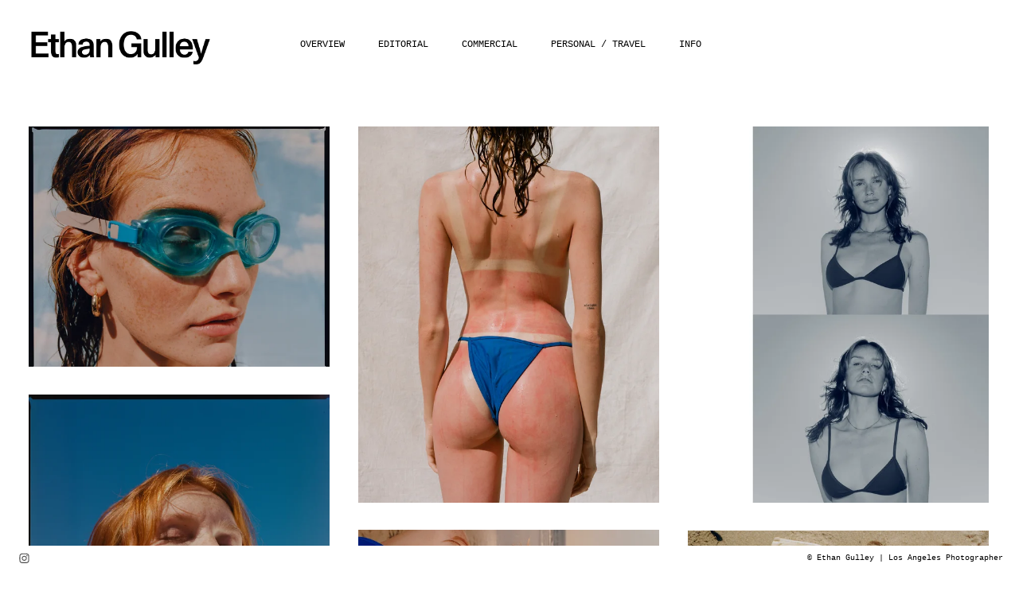

--- FILE ---
content_type: text/html; charset=UTF-8
request_url: https://www.ethangulley.com/mia-mc1r-magazine
body_size: 12541
content:
<!doctype html>
<html data-page="mia-mc1r-magazine">
<head>

	<!-- Site by 22Slides.com -->
	<!-- v1app1 -->

	<meta charset="utf-8">
	<meta http-equiv="X-UA-Compatible" content="IE=edge,chrome=1">

				<meta name="viewport" content="width=device-width, initial-scale=0.5, minimum-scale=0.5, shrink-to-fit=no">
	
	
	<title>Mia - MC1R Magazine - Ethan Gulley | Los Angeles Photographer</title>

	

	
	<!-- Open Graph -->
	<meta property="og:site_name" content="Ethan Gulley | Los Angeles Photographer">
	<meta property="og:type" content="website">
	<meta property="og:title" content="Mia - MC1R Magazine - Ethan Gulley | Los Angeles Photographer">
	<meta property="og:url" content="http://www.ethangulley.com/mia-mc1r-magazine">
		
	<!-- Stylesheets -->
	<link rel="stylesheet" href="/cache/styles.css">

	<!-- Skin Stylesheet -->
			<link rel="stylesheet" href="/storage/ethangulleyphotography/skin/styles.css?506">
	
	<style>

/* Drop down menu scrolling */
nav .dropdown ul {
    overflow-y: scroll;
    max-height: 800px;

}

/* Intro */
#intro {
	display: none;
	position: fixed;
	top: 75%;
	left: 66%;
	transform: translate(-50%, -50%);
	}
#page-index #intro { display: block; }
#intro h1 {
	text-indent: 100%;
	overflow: hidden;
	white-space: nowrap;
	width: 449px;
	height: 87px;
	background: url('http://m4.22slides.com/ethangulleyphotography/ethangulley-logo-1732401.png') center center no-repeat;
	background-size: 100%;
	margin: 0;
	visibility: hidden;
	}
#sonderly, #enter {
	float: left;
	text-indent: 100%;
	overflow: hidden;
	white-space: nowrap;
	background-size: 100%;
	}
	
#sonderly:hover, #enter:hover {
	background-position: bottom left;
	}
	
#sonderly {
	position: fixed;
	top: 120%;
	left: 17.3%;

	width: 150px;
	height: 34px;
	background-image: url('http://m10.22slides.com/ethangulleyphotography/sonder-2380057.png');
	margin-left: 30px;
	}
	
#enter {
	position: fixed;
	top: 134%;
	left: 18%;
	width: 150px;
	height: 34px;
	background-image: url('http://m10.22slides.com/ethangulleyphotography/enter-2380108.png');
	}	



/* Adjust thumbnail size and spacing on 'chapters' page */
.centered .archive .thumbs > li, .centered .group .thumbs > li { width: 20%; }
.centered .archive img, .centered .group img { height: 200px; }

#page-this-must-be-the-place .list .images li { margin: 40px; }

#page-caitlyn-jack .list .images li { margin: 19px; }
.list .images img { margin-bottom: 0; }
.list .images li { margin-bottom: 7px; }

/* Change vertical image spacing */
.list .images img { margin-bottom: 0; }
.list .images li { margin-bottom: 20px; }
#page-caitlyn-jack .list .images li { margin: 19px; }
/* Descriptions at the top of list pages */
.list li div { margin: 0 auto; }

/* Take the first paragraph from a text page and place it under the photo on the right */
$('#page-contact .body > p:first-child').appendTo('#sidebar').css({ 'margin-top': '20px' });

/* crop_align = "top center"; */
 
#page-caitlyn-jack .list .images li { margin: 19px; }


/* Move content of pages down, so they don't intersect the logo */
body.left div.grid, body.left #main { padding-bottom: 200px; }



#page-caitlyn-jack .list .images li { margin: 20px; }
.sidescroll .images li { margin: 12px; }
#page-morgan .list .images li { margin: 24px; }
#page-no-title .list .images li { margin: 11px; }

#page-loyal-stricklin .list .images li { margin: 20px; }

#page-fall .sidescroll .images li { margin: 11px; }

/* Paypal Buttons */
	#overlay .info { opacity: 1 !important; cursor: default; }
	#overlay .info .close { display: none; }
	#overlay form { text-align: center; line-height: 1.3em; margin-bottom: 10px; }
	
/* Minimal Landing Page */
	#page-index header, #page-index footer { display: none !important; }
	#click-catcher {
		display: block;
		position: fixed;
		z-index: 100;
		top: 0;
		right: 0;
		bottom: 0;
		left: 0; }
		
/* Align sideways-scrolling images to the top of page rather than center */
	.sidescroll .images { line-height: 0 !important; }
	.sidescroll .images li { margin-top: 70px; vertical-align: top; }		


/* Fix for oldschool PayPal button codes */
	#overlay .info form br { display: none; }
	
/* Videos in vertical galleries */
	.ratio {
		width: 100% !important;
		float: none !important;
		visibility: hidden; }
	.list .images iframe {
		position: absolute;
		top: 0;
		left: 0;
		width: 100%;
		height: 100%; }
	.video_wrapper {
		position: relative !important;
		padding: 0 !important;
		opacity: 1 !important; }
		
/* Music page image descriptions */
	#page-music.left .sidescroll .images li { margin-bottom: 50px; }
	#page-music.left .sidescroll .images li > div {
		background: transparent;
		color: #000;
		top: 100%;
		bottom: auto;
		padding: 10px 0;
		opacity: 1; }
	#page-music.left .sidescroll .images li > div h4 {
		font: normal 11px/16px Courier New, monospace;
		letter-spacing: 0em; }
	#page-music.left .sidescroll .images li > div .description { display: none; }
	


/* Photo gallery text bodies */
	.list div > h4 {
		font: normal 19px/26px Courier New, monospace;
		letter-spacing: 0em; }
	.list div .description {
		font: normal 16px/24px Muli, Hevletica, Arial, sans-serif;
		letter-spacing: 0em; }		
		
/* Image Captions on Hover*/


</style> 

	<!-- Internet Exploder -->
	<!--[if lt IE 9]><script type="text/javascript">window.location="http://usestandards.com/upgrade?url="+document.location.href;</script><![endif]-->
	<!--[if IE]>
				<meta http-equiv="imagetoolbar" content="no">
	<![endif]-->

			<link rel="icon" type="image/png" href="/storage/ethangulleyphotography/favicon.png">
	
</head>
<body id="page-mia-mc1r-magazine" class="layout-header-wide nobleed">


<div id="layout">

	<header>

		<h1>
			<a href="/">
				<img src="/storage/ethangulleyphotography/skin/images/logo.jpg?506" alt="Ethan Gulley | Los Angeles Photographer">
				<span>Ethan Gulley | Los Angeles Photographer</span>
			</a>
		</h1>

		<nav>

			<ul>

				<li class="overview-2 "><a href="/overview-2" title="OVERVIEW">OVERVIEW</a></li><li class="editorial dropdown"><a href="#" title="EDITORIAL">EDITORIAL</a><ul class="expanded expanded-onload"><li class="pero-andrey-lower-east-side "><a href="/pero-andrey-lower-east-side" title="Pero + Andrey - Lower East Side">Pero + Andrey - Lower East Side</a></li><li class="los-angeles-ballet-2 "><a href="/los-angeles-ballet-2" title="Los Angeles Ballet">Los Angeles Ballet</a></li><li class="charlotte-mckinney-regia-magazine "><a href="/charlotte-mckinney-regia-magazine" title="Charlotte McKinney - Regia Magazine">Charlotte McKinney - Regia Magazine</a></li><li class="arms-length-atmos-magazine "><a href="/arms-length-atmos-magazine" title="Arm's Length - Atmos Magazine">Arm's Length - Atmos Magazine</a></li><li class="dream-contributor-magazine "><a href="/dream-contributor-magazine" title="Dream - Contributor Magazine">Dream - Contributor Magazine</a></li><li class="old-hollywood-the-wall-street-journal "><a href="/old-hollywood-the-wall-street-journal" title="Old Hollywood - The Wall Street Journal">Old Hollywood - The Wall Street Journal</a></li><li class="petersen-museum-the-wall-street-journal "><a href="/petersen-museum-the-wall-street-journal" title="Petersen Museum - The Wall Street Journal">Petersen Museum - The Wall Street Journal</a></li><li class="irwindale-dragstrip-mobelwagen "><a href="/irwindale-dragstrip-mobelwagen" title="Irwindale Dragstrip - Möbelwagen">Irwindale Dragstrip - Möbelwagen</a></li><li class="la-woman-2024 "><a href="/la-woman-2024" title="LA Woman - 2024">LA Woman - 2024</a></li><li class="coney-island-baby-2023 "><a href="/coney-island-baby-2023" title="Coney Island Baby - 2023">Coney Island Baby - 2023</a></li><li class="shapes-shelly "><a href="/shapes-shelly" title="Shapes - Shelly">Shapes - Shelly</a></li><li class="mia-mc1r-magazine selected"><a href="/mia-mc1r-magazine" title="Mia - MC1R Magazine">Mia - MC1R Magazine</a></li><li class="pharrell-in-studio "><a href="/pharrell-in-studio" title="Pharrell - in studio">Pharrell - in studio</a></li><li class="miguel-in-studio "><a href="/miguel-in-studio" title="Miguel - in studio">Miguel - in studio</a></li><li class="lil-nas-x-paper-magazine "><a href="/lil-nas-x-paper-magazine" title="Lil Nas X - Paper Magazine">Lil Nas X - Paper Magazine</a></li><li class="charlotte-mckinney-2022 "><a href="/charlotte-mckinney-2022" title="Charlotte Mckinney - 2022">Charlotte Mckinney - 2022</a></li><li class="salahe-bembury-grailed "><a href="/salahe-bembury-grailed" title="Salahe Bembury - Grailed">Salahe Bembury - Grailed</a></li><li class="kara-brown-vogue "><a href="/kara-brown-vogue" title="Kara Brown - Vogue">Kara Brown - Vogue</a></li><li class="momo-ladygunn-magazine "><a href="/momo-ladygunn-magazine" title="Momo - Ladygunn Magazine">Momo - Ladygunn Magazine</a></li><li class="katy-perry-witness-tour "><a href="/katy-perry-witness-tour" title="Katy Perry - Witness Tour">Katy Perry - Witness Tour</a></li><li class="valentina-10-feet-tall-music-video "><a href="/valentina-10-feet-tall-music-video" title="Valentina - 10 Feet Tall music video">Valentina - 10 Feet Tall music video</a></li><li class="el-camino-live-fast-magazine "><a href="/el-camino-live-fast-magazine" title="El Camino - Live FAST Magazine">El Camino - Live FAST Magazine</a></li><li class="blush-sonder-magazine "><a href="/blush-sonder-magazine" title="Blush - Sonder Magazine">Blush - Sonder Magazine</a></li><li class="and-then-the-sun-hit-sonder-magazine "><a href="/and-then-the-sun-hit-sonder-magazine" title="And Then The Sun Hit - Sonder Magazine">And Then The Sun Hit - Sonder Magazine</a></li><li class="red-river-blues-the-photographic-journal "><a href="/red-river-blues-the-photographic-journal" title="Red River Blues - The Photographic Journal">Red River Blues - The Photographic Journal</a></li><li class="automatic-sonder-magazine "><a href="/automatic-sonder-magazine" title="AUTOMATIC - Sonder Magazine">AUTOMATIC - Sonder Magazine</a></li><li class="i-found-a-reason-live-fast-magazine "><a href="/i-found-a-reason-live-fast-magazine" title="I Found a Reason - Live FAST Magazine">I Found a Reason - Live FAST Magazine</a></li><li class="hacienda-c-heads-magazine "><a href="/hacienda-c-heads-magazine" title="Hacienda - C-Heads Magazine">Hacienda - C-Heads Magazine</a></li><li class="brittany-2021 "><a href="/brittany-2021" title="Brittany - 2021">Brittany - 2021</a></li><li class="valentina-2020 "><a href="/valentina-2020" title="Valentina - 2020">Valentina - 2020</a></li><li class="maly-2020 "><a href="/maly-2020" title="Maly - 2020">Maly - 2020</a></li></ul></li><li class="commercial dropdown"><a href="#" title="COMMERCIAL">COMMERCIAL</a><ul><li class="tiger-woods-sunday-red "><a href="/tiger-woods-sunday-red" title="Tiger Woods - Sunday Red">Tiger Woods - Sunday Red</a></li><li class="lululemon-mens "><a href="/lululemon-mens" title="Lululemon Men's">Lululemon Men's</a></li><li class="francisco-lindor-oakley "><a href="/francisco-lindor-oakley" title="Francisco Lindor - Oakley">Francisco Lindor - Oakley</a></li><li class="oakley-golf "><a href="/oakley-golf" title="Oakley Golf">Oakley Golf</a></li><li class="oakley-subzero "><a href="/oakley-subzero" title="Oakley : Subzero">Oakley : Subzero</a></li><li class="ken-jeong-and-tim-meadows-bmw "><a href="/ken-jeong-and-tim-meadows-bmw" title="Ken Jeong & Tim Meadows - BMW">Ken Jeong & Tim Meadows - BMW</a></li><li class="nasty-gal-prom-campaign "><a href="/nasty-gal-prom-campaign" title="Nasty Gal Prom Campaign">Nasty Gal Prom Campaign</a></li><li class="vacation-grand-cuvee "><a href="/vacation-grand-cuvee" title="Vacation - Grand Cuvée">Vacation - Grand Cuvée</a></li><li class="vacation-baby-oil "><a href="/vacation-baby-oil" title="Vacation - Baby Oil">Vacation - Baby Oil</a></li><li class="rezek-studio "><a href="/rezek-studio" title="Rezek Studio">Rezek Studio</a></li><li class="taco-bell-refrescas "><a href="/taco-bell-refrescas" title="Taco Bell Refrescas">Taco Bell Refrescas</a></li><li class="bub-and-grandmas-restaurant-and-bakery "><a href="/bub-and-grandmas-restaurant-and-bakery" title="Bub and Grandma's Restaurant & Bakery">Bub and Grandma's Restaurant & Bakery</a></li><li class="ace-hotel-palm-springs "><a href="/ace-hotel-palm-springs" title="Ace Hotel Palm Springs">Ace Hotel Palm Springs</a></li><li class="rivian-r1t "><a href="/rivian-r1t" title="Rivian R1T">Rivian R1T</a></li><li class="nike-running "><a href="/nike-running" title="Nike Running">Nike Running</a></li><li class="adidas-fall-winter "><a href="/adidas-fall-winter" title="Adidas Fall/Winter">Adidas Fall/Winter</a></li><li class="under-armour-x-palm-angels "><a href="/under-armour-x-palm-angels" title="Under Armour x Palm Angels">Under Armour x Palm Angels</a></li><li class="whoop-body "><a href="/whoop-body" title="Whoop Body">Whoop Body</a></li><li class="fender-guitar "><a href="/fender-guitar" title="Fender">Fender</a></li><li class="set-active "><a href="/set-active" title="Set Active">Set Active</a></li><li class="levis-kids "><a href="/levis-kids" title="Levi's Kids">Levi's Kids</a></li><li class="levis-performance "><a href="/levis-performance" title="Levi's Performance">Levi's Performance</a></li><li class="allsaints "><a href="/allsaints" title="AllSaints">AllSaints</a></li><li class="bodega-x-nba "><a href="/bodega-x-nba" title="Bodega x NBA">Bodega x NBA</a></li><li class="818-tequila "><a href="/818-tequila" title="818 Tequila">818 Tequila</a></li><li class="818-tequila-outpost "><a href="/818-tequila-outpost" title="818 Tequila - Outpost">818 Tequila - Outpost</a></li><li class="jim-beam "><a href="/jim-beam" title="Jim Beam">Jim Beam</a></li><li class="calidad-beer "><a href="/calidad-beer" title="Calidad Beer">Calidad Beer</a></li><li class="estrella-jalisco "><a href="/estrella-jalisco" title="Estrella Jalisco">Estrella Jalisco</a></li><li class="wynk-seltzer "><a href="/wynk-seltzer" title="Wynk Seltzer">Wynk Seltzer</a></li><li class="pamos-beverages "><a href="/pamos-beverages" title="Pamos Beverages">Pamos Beverages</a></li><li class="de-la-calle-mexico "><a href="/de-la-calle-mexico" title="De La Calle - Mexico">De La Calle - Mexico</a></li><li class="pda-collection-04-lookbook "><a href="/pda-collection-04-lookbook" title="PDA - Collection 04 Lookbook">PDA - Collection 04 Lookbook</a></li><li class="ladder-sport "><a href="/ladder-sport" title="Ladder Sport">Ladder Sport</a></li><li class="tractor-beverages "><a href="/tractor-beverages" title="Tractor Beverages">Tractor Beverages</a></li><li class="bask-seltzer "><a href="/bask-seltzer" title="Bask Seltzer">Bask Seltzer</a></li><li class="gantri-lighting "><a href="/gantri-lighting" title="Gantri Lighting">Gantri Lighting</a></li><li class="stanley "><a href="/stanley" title="Stanley">Stanley</a></li><li class="sunday-goods "><a href="/sunday-goods" title="Sunday Goods">Sunday Goods</a></li><li class="happy-socks-happy-morning "><a href="/happy-socks-happy-morning" title="Happy Socks - Happy Morning">Happy Socks - Happy Morning</a></li></ul></li><li class="personal-travel dropdown"><a href="#" title="PERSONAL / TRAVEL">PERSONAL / TRAVEL</a><ul><li class="glacier-national-park "><a href="/glacier-national-park" title="Glacier National Park">Glacier National Park</a></li><li class="new-york-city "><a href="/new-york-city" title="New York City">New York City</a></li><li class="los-angeles "><a href="/los-angeles" title="Los Angeles">Los Angeles</a></li><li class="frank-lloyd-wright "><a href="/frank-lloyd-wright" title="Frank Lloyd Wright">Frank Lloyd Wright</a></li><li class="arcosanti "><a href="/arcosanti" title="Arcosanti">Arcosanti</a></li><li class="lisbon "><a href="/lisbon" title="Lisbon">Lisbon</a></li><li class="italy "><a href="/italy" title="Italy">Italy</a></li><li class="berlin-paris "><a href="/berlin-paris" title="Berlin/Paris">Berlin/Paris</a></li><li class="cape-town "><a href="/cape-town" title="Cape Town">Cape Town</a></li><li class="chicago "><a href="/chicago" title="Chicago">Chicago</a></li><li class="the-south "><a href="/the-south" title="The South">The South</a></li><li class="west-texas "><a href="/west-texas" title="West Texas">West Texas</a></li><li class="sea-ranch "><a href="/sea-ranch" title="Sea Ranch">Sea Ranch</a></li><li class="pacific-northwest "><a href="/pacific-northwest" title="Pacific Northwest">Pacific Northwest</a></li><li class="cumberland-island "><a href="/cumberland-island" title="Cumberland Island">Cumberland Island</a></li><li class="maura-segal-studio-visit "><a href="/maura-segal-studio-visit" title="Maura Segal - Studio Visit">Maura Segal - Studio Visit</a></li><li class="paolo-sanduli-studio-visit "><a href="/paolo-sanduli-studio-visit" title="Paolo Sanduli - Studio Visit">Paolo Sanduli - Studio Visit</a></li><li class="summer-friends-auburn-al "><a href="/summer-friends-auburn-al" title="Summer Friends - Auburn, AL">Summer Friends - Auburn, AL</a></li></ul></li><li class="info "><a href="/info" title="INFO">INFO</a></li>
			</ul>

		</nav>

	</header>

	<div id="content">


	<h2>Mia - MC1R Magazine</h2>

	
	<div class="tile native loading">
		
					
			<ul class="thumbs">
				
										
													<li class="gallery-image-thumb">
								<a id="thumb-3170394" href="https://m1.22slides.com/ethangulleyphotography/000032090005-2603.jpg?f=webp&w=2000&s=7f4bb954895b508e5f5e316dc2d4e8ec" title="Mia Mc1r Magazine - Ethan Gulley | Los Angeles Photographer">
									
									<img
									class="orientation-landscape autosizes-loading"
									alt="Mia Mc1r Magazine - Ethan Gulley | Los Angeles Photographer"
									data-srcset="https://m1.22slides.com/ethangulleyphotography/000032090005-2603.jpg?f=webp&w=4096&s=7e3d3f3d186bea038b40286197332a88 4096w,https://m1.22slides.com/ethangulleyphotography/000032090005-2603.jpg?f=webp&w=3800&s=a3fee0fb8951ca5e7a11a5454f7c2ffb 3800w,https://m1.22slides.com/ethangulleyphotography/000032090005-2603.jpg?f=webp&w=3600&s=d89944909917a119cde21b37c34d492a 3600w,https://m1.22slides.com/ethangulleyphotography/000032090005-2603.jpg?f=webp&w=3400&s=52ebc048bb7722d3a57b8ec0b999601c 3400w,https://m1.22slides.com/ethangulleyphotography/000032090005-2603.jpg?f=webp&w=3200&s=d9c4f87de64ac8cdca2a7535b734eb76 3200w,https://m1.22slides.com/ethangulleyphotography/000032090005-2603.jpg?f=webp&w=3000&s=b41906dfb5fff6fc282e14d535cb70a4 3000w,https://m1.22slides.com/ethangulleyphotography/000032090005-2603.jpg?f=webp&w=2800&s=42617ee62b6ab8dc51c7c1f5ee96356b 2800w,https://m1.22slides.com/ethangulleyphotography/000032090005-2603.jpg?f=webp&w=2600&s=7262a533b10c164141fb16997bfcc2e6 2600w,https://m1.22slides.com/ethangulleyphotography/000032090005-2603.jpg?f=webp&w=2400&s=b5ee86d7c9ff0ae0bee4f1ce5f41abbb 2400w,https://m1.22slides.com/ethangulleyphotography/000032090005-2603.jpg?f=webp&w=2200&s=770f1381ce12b581f011cb30659304d5 2200w,https://m1.22slides.com/ethangulleyphotography/000032090005-2603.jpg?f=webp&w=2000&s=7f4bb954895b508e5f5e316dc2d4e8ec 2000w,https://m1.22slides.com/ethangulleyphotography/000032090005-2603.jpg?f=webp&w=1800&s=6119372bec011456566e7ca3863beae6 1800w,https://m1.22slides.com/ethangulleyphotography/000032090005-2603.jpg?f=webp&w=1600&s=1cb87fa2f6079965e388e09c917a6718 1600w,https://m1.22slides.com/ethangulleyphotography/000032090005-2603.jpg?f=webp&w=1400&s=8c8e40638c4ea47873ab15f22de73b86 1400w,https://m1.22slides.com/ethangulleyphotography/000032090005-2603.jpg?f=webp&w=1200&s=88e3e9b9a436a94cb93e5da378211415 1200w,https://m1.22slides.com/ethangulleyphotography/000032090005-2603.jpg?f=webp&w=1000&s=2660c05de01782df5c5872622fba829a 1000w,https://m1.22slides.com/ethangulleyphotography/000032090005-2603.jpg?f=webp&w=800&s=a8b23fdfb504f3a50988460597c59f80 800w,https://m1.22slides.com/ethangulleyphotography/000032090005-2603.jpg?f=webp&w=600&s=8556d989aed97a295077fb4fc3fe66fe 600w,https://m1.22slides.com/ethangulleyphotography/000032090005-2603.jpg?f=webp&w=400&s=420ab70f976e63343c9e233cd33f4545 400w,https://m1.22slides.com/ethangulleyphotography/000032090005-2603.jpg?f=webp&w=200&s=a91aa5c10d139cc07a0d3ed6e2bd1644 200w,https://m1.22slides.com/ethangulleyphotography/000032090005-2603.jpg?f=webp&w=100&s=b6387fdb586d966e0fc2022d32fd9991 100w"
									src="https://m1.22slides.com/ethangulleyphotography/000032090005-2603.jpg?f=webp&h=500&s=fd48e6b650dbb757411406330633eac2"
									data-dimensions="6297x5027"
									data-sizes="auto"
									data-convention="3"
									data-storage="s3"
									data-filename="000032090005-2603.jpg"
									data-source="native"
									width="6297"
									height="5027">
									
																										</a>
							</li>
																					
													<li class="gallery-image-thumb">
								<a id="thumb-3170397" href="https://m1.22slides.com/ethangulleyphotography/000032090002-1111.jpg?f=webp&w=2000&s=1e2aa2ea961f0c76ba6868386343c4fd" title="Mia Mc1r Magazine - Ethan Gulley | Los Angeles Photographer">
									
									<img
									class="orientation-portrait autosizes-loading"
									alt="Mia Mc1r Magazine - Ethan Gulley | Los Angeles Photographer"
									data-srcset="https://m1.22slides.com/ethangulleyphotography/000032090002-1111.jpg?f=webp&w=3800&s=e6a553cc0a0020e1b2717fe474e43da7 3800w,https://m1.22slides.com/ethangulleyphotography/000032090002-1111.jpg?f=webp&w=3600&s=91e31466dae1f69bb163f32e64ae6a6f 3600w,https://m1.22slides.com/ethangulleyphotography/000032090002-1111.jpg?f=webp&w=3400&s=26e3a921e8cfcfb980a254ae5c5daaf7 3400w,https://m1.22slides.com/ethangulleyphotography/000032090002-1111.jpg?f=webp&w=3200&s=9fb06a5a3dff5e00d37f72d79d48acc6 3200w,https://m1.22slides.com/ethangulleyphotography/000032090002-1111.jpg?f=webp&w=3000&s=f519b4a2e687b6dc8b5da0b8a56779b6 3000w,https://m1.22slides.com/ethangulleyphotography/000032090002-1111.jpg?f=webp&w=2800&s=2a54c91eb7b64cfeb75bc86be08cf724 2800w,https://m1.22slides.com/ethangulleyphotography/000032090002-1111.jpg?f=webp&w=2600&s=6271a641c48496727ec548e8f670a08c 2600w,https://m1.22slides.com/ethangulleyphotography/000032090002-1111.jpg?f=webp&w=2400&s=060cd14fc060ed87fd41d8305ef6d485 2400w,https://m1.22slides.com/ethangulleyphotography/000032090002-1111.jpg?f=webp&w=2200&s=c3d0f9e642ff6e3ce767e4332725c905 2200w,https://m1.22slides.com/ethangulleyphotography/000032090002-1111.jpg?f=webp&w=2000&s=1e2aa2ea961f0c76ba6868386343c4fd 2000w,https://m1.22slides.com/ethangulleyphotography/000032090002-1111.jpg?f=webp&w=1800&s=cf4270332e94b40c8594029d2ba693b0 1800w,https://m1.22slides.com/ethangulleyphotography/000032090002-1111.jpg?f=webp&w=1600&s=daba3b707ca2e5b367333350d398589e 1600w,https://m1.22slides.com/ethangulleyphotography/000032090002-1111.jpg?f=webp&w=1400&s=333001785e38e8099b183af2bbce0f6a 1400w,https://m1.22slides.com/ethangulleyphotography/000032090002-1111.jpg?f=webp&w=1200&s=80484724993c597561678edbff673acd 1200w,https://m1.22slides.com/ethangulleyphotography/000032090002-1111.jpg?f=webp&w=1000&s=9693c6538389804f038c516746394a9e 1000w,https://m1.22slides.com/ethangulleyphotography/000032090002-1111.jpg?f=webp&w=800&s=97e8991cf6802557ea7b110ac61202d6 800w,https://m1.22slides.com/ethangulleyphotography/000032090002-1111.jpg?f=webp&w=600&s=692bfa6272fd0674b2157415ea343560 600w,https://m1.22slides.com/ethangulleyphotography/000032090002-1111.jpg?f=webp&w=400&s=a8948b9d4d7683f193aad1241d100f22 400w,https://m1.22slides.com/ethangulleyphotography/000032090002-1111.jpg?f=webp&w=200&s=9cacf6bee4ccf78ecfa7798a32ebeb97 200w,https://m1.22slides.com/ethangulleyphotography/000032090002-1111.jpg?f=webp&w=100&s=b50987bae6252980a98b3784fe0d4f1f 100w,https://m1.22slides.com/ethangulleyphotography/000032090002-1111.jpg?f=webp&w=4050&s=b7cfe1fd7691ecb63a7fa87db27c15c2 4050w"
									src="https://m1.22slides.com/ethangulleyphotography/000032090002-1111.jpg?f=webp&h=500&s=d19a7127de077935aaf1a9743ddd8081"
									data-dimensions="4050x5062"
									data-sizes="auto"
									data-convention="3"
									data-storage="s3"
									data-filename="000032090002-1111.jpg"
									data-source="native"
									width="4050"
									height="5062">
									
																										</a>
							</li>
																					
													<li class="gallery-image-thumb">
								<a id="thumb-3170393" href="https://m1.22slides.com/ethangulleyphotography/mia8-7091.jpg?f=webp&w=2000&s=cfa42a9dfb05e35ba7bceb1c68380f3d" title="Mia Mc1r Magazine - Ethan Gulley | Los Angeles Photographer">
									
									<img
									class="orientation-portrait autosizes-loading"
									alt="Mia Mc1r Magazine - Ethan Gulley | Los Angeles Photographer"
									data-srcset="https://m1.22slides.com/ethangulleyphotography/mia8-7091.jpg?f=webp&w=4096&s=61c7b52b8ea6ceb73e9d82e7d91256ba 4096w,https://m1.22slides.com/ethangulleyphotography/mia8-7091.jpg?f=webp&w=3800&s=f25182b20df55dc09ad62282b2aa5538 3800w,https://m1.22slides.com/ethangulleyphotography/mia8-7091.jpg?f=webp&w=3600&s=55fe0c347f37b382441b4a5df2141bc6 3600w,https://m1.22slides.com/ethangulleyphotography/mia8-7091.jpg?f=webp&w=3400&s=541743ff2ace939b225324d4e89e1e8e 3400w,https://m1.22slides.com/ethangulleyphotography/mia8-7091.jpg?f=webp&w=3200&s=38efdc6622db1e8908d1377298d85e03 3200w,https://m1.22slides.com/ethangulleyphotography/mia8-7091.jpg?f=webp&w=3000&s=931ee11551927cca67bbb4b450c86201 3000w,https://m1.22slides.com/ethangulleyphotography/mia8-7091.jpg?f=webp&w=2800&s=2e94377d557cb1ff4d92c092f0a416cf 2800w,https://m1.22slides.com/ethangulleyphotography/mia8-7091.jpg?f=webp&w=2600&s=7920de7147dcc75ffead1eefb646e8b5 2600w,https://m1.22slides.com/ethangulleyphotography/mia8-7091.jpg?f=webp&w=2400&s=13205125aefea9306ab9aec9cfd79900 2400w,https://m1.22slides.com/ethangulleyphotography/mia8-7091.jpg?f=webp&w=2200&s=69372f2d7656344d3ddca4a5644600d0 2200w,https://m1.22slides.com/ethangulleyphotography/mia8-7091.jpg?f=webp&w=2000&s=cfa42a9dfb05e35ba7bceb1c68380f3d 2000w,https://m1.22slides.com/ethangulleyphotography/mia8-7091.jpg?f=webp&w=1800&s=043017de3018fad8ddbc98c8fcecf7b0 1800w,https://m1.22slides.com/ethangulleyphotography/mia8-7091.jpg?f=webp&w=1600&s=e5657eb28c1d7157da16620d22f57a60 1600w,https://m1.22slides.com/ethangulleyphotography/mia8-7091.jpg?f=webp&w=1400&s=4a465c6cb1297ea229e6ac2f8971eaa8 1400w,https://m1.22slides.com/ethangulleyphotography/mia8-7091.jpg?f=webp&w=1200&s=b0f5344560087ae3410844149ce95cd5 1200w,https://m1.22slides.com/ethangulleyphotography/mia8-7091.jpg?f=webp&w=1000&s=b6e00aeefb457b0fbe9bd13d48964679 1000w,https://m1.22slides.com/ethangulleyphotography/mia8-7091.jpg?f=webp&w=800&s=a2b318a833e138a21a7674bb3a6c7c30 800w,https://m1.22slides.com/ethangulleyphotography/mia8-7091.jpg?f=webp&w=600&s=14eb208a566153fd95dae79cc08b935f 600w,https://m1.22slides.com/ethangulleyphotography/mia8-7091.jpg?f=webp&w=400&s=781af205a88e18ac9450a3bbae2222f6 400w,https://m1.22slides.com/ethangulleyphotography/mia8-7091.jpg?f=webp&w=200&s=0ebfd7e6dc55836f4888132c9dda61c0 200w,https://m1.22slides.com/ethangulleyphotography/mia8-7091.jpg?f=webp&w=100&s=ed686114985c7fe0b69de05585d593b7 100w"
									src="https://m1.22slides.com/ethangulleyphotography/mia8-7091.jpg?f=webp&h=500&s=25ed15ef136e9013d31e2a8dd3e3dfd8"
									data-dimensions="4800x6000"
									data-sizes="auto"
									data-convention="3"
									data-storage="s3"
									data-filename="mia8-7091.jpg"
									data-source="native"
									width="4800"
									height="6000">
									
																										</a>
							</li>
																					
													<li class="gallery-image-thumb">
								<a id="thumb-3170395" href="https://m1.22slides.com/ethangulleyphotography/000032100003-2127.jpg?f=webp&w=2000&s=867c38ebbf12434e99a97a99ccbe44b0" title="Mia Mc1r Magazine - Ethan Gulley | Los Angeles Photographer">
									
									<img
									class="orientation-portrait autosizes-loading"
									alt="Mia Mc1r Magazine - Ethan Gulley | Los Angeles Photographer"
									data-srcset="https://m1.22slides.com/ethangulleyphotography/000032100003-2127.jpg?f=webp&w=4096&s=97facbad361198b9cab76b4c3f6c50ea 4096w,https://m1.22slides.com/ethangulleyphotography/000032100003-2127.jpg?f=webp&w=3800&s=90a78696677376cb7e1f17b45b4f3f96 3800w,https://m1.22slides.com/ethangulleyphotography/000032100003-2127.jpg?f=webp&w=3600&s=309fb5ba908c86fbccc8a202745e6d3b 3600w,https://m1.22slides.com/ethangulleyphotography/000032100003-2127.jpg?f=webp&w=3400&s=93d2f49dc1083c891c5396bb82a2e063 3400w,https://m1.22slides.com/ethangulleyphotography/000032100003-2127.jpg?f=webp&w=3200&s=cf10285e32e654872e0d3386f97a628b 3200w,https://m1.22slides.com/ethangulleyphotography/000032100003-2127.jpg?f=webp&w=3000&s=f86379d3ddffae1fe1792b5ea2e5643a 3000w,https://m1.22slides.com/ethangulleyphotography/000032100003-2127.jpg?f=webp&w=2800&s=69fc8dc8ac4a487eab402840b7a02f7a 2800w,https://m1.22slides.com/ethangulleyphotography/000032100003-2127.jpg?f=webp&w=2600&s=5aafddf1cfdb408ac6f26c92890622cd 2600w,https://m1.22slides.com/ethangulleyphotography/000032100003-2127.jpg?f=webp&w=2400&s=965447a3ee316766c49df5cfbd7adba1 2400w,https://m1.22slides.com/ethangulleyphotography/000032100003-2127.jpg?f=webp&w=2200&s=8dceb53908419285106246e60b818413 2200w,https://m1.22slides.com/ethangulleyphotography/000032100003-2127.jpg?f=webp&w=2000&s=867c38ebbf12434e99a97a99ccbe44b0 2000w,https://m1.22slides.com/ethangulleyphotography/000032100003-2127.jpg?f=webp&w=1800&s=e7e20f6b0b9766f214769618f5c58999 1800w,https://m1.22slides.com/ethangulleyphotography/000032100003-2127.jpg?f=webp&w=1600&s=006eef4c4d1ecbb00f6382ff299a8f6b 1600w,https://m1.22slides.com/ethangulleyphotography/000032100003-2127.jpg?f=webp&w=1400&s=e510b184704a474dd84fdd747400dabb 1400w,https://m1.22slides.com/ethangulleyphotography/000032100003-2127.jpg?f=webp&w=1200&s=16bb8639ac661189bbfe5ad83270206e 1200w,https://m1.22slides.com/ethangulleyphotography/000032100003-2127.jpg?f=webp&w=1000&s=3123acdc64e0e180370f10fb5bb3f77a 1000w,https://m1.22slides.com/ethangulleyphotography/000032100003-2127.jpg?f=webp&w=800&s=c446700364f859abe7fd19f0a1b19bc9 800w,https://m1.22slides.com/ethangulleyphotography/000032100003-2127.jpg?f=webp&w=600&s=b8630bd25c51dff8c2dd7eb6f4b1a85a 600w,https://m1.22slides.com/ethangulleyphotography/000032100003-2127.jpg?f=webp&w=400&s=68265804cd625b15e3962613f0297c87 400w,https://m1.22slides.com/ethangulleyphotography/000032100003-2127.jpg?f=webp&w=200&s=d0595d94c8c8359aa0811f1bdf363f17 200w,https://m1.22slides.com/ethangulleyphotography/000032100003-2127.jpg?f=webp&w=100&s=68ccd9d52c5ecb35482cc45a4f3d50a5 100w"
									src="https://m1.22slides.com/ethangulleyphotography/000032100003-2127.jpg?f=webp&h=500&s=76ffbfb164b75b9a2f97c999153cae18"
									data-dimensions="5028x6298"
									data-sizes="auto"
									data-convention="3"
									data-storage="s3"
									data-filename="000032100003-2127.jpg"
									data-source="native"
									width="5028"
									height="6298">
									
																										</a>
							</li>
																					
													<li class="gallery-image-thumb">
								<a id="thumb-3170396" href="https://m1.22slides.com/ethangulleyphotography/mia10-1671.jpg?f=webp&w=2000&s=611d0439e53d56d29571368c810b7411" title="Mia Mc1r Magazine - Ethan Gulley | Los Angeles Photographer">
									
									<img
									class="orientation-portrait autosizes-loading"
									alt="Mia Mc1r Magazine - Ethan Gulley | Los Angeles Photographer"
									data-srcset="https://m1.22slides.com/ethangulleyphotography/mia10-1671.jpg?f=webp&w=4096&s=da21d4119405ffdec55abe1b63ad17d1 4096w,https://m1.22slides.com/ethangulleyphotography/mia10-1671.jpg?f=webp&w=3800&s=c81e6b8dc1de49e7ccce889b5e26aead 3800w,https://m1.22slides.com/ethangulleyphotography/mia10-1671.jpg?f=webp&w=3600&s=a267422257033f99ac84065f10dcd273 3600w,https://m1.22slides.com/ethangulleyphotography/mia10-1671.jpg?f=webp&w=3400&s=e803c0b139b9cde4cfdd8cebf5c5636f 3400w,https://m1.22slides.com/ethangulleyphotography/mia10-1671.jpg?f=webp&w=3200&s=583969b67e5c5d8b75d0f31637748b03 3200w,https://m1.22slides.com/ethangulleyphotography/mia10-1671.jpg?f=webp&w=3000&s=eb2d592c9b932495a98af77b5d061ed7 3000w,https://m1.22slides.com/ethangulleyphotography/mia10-1671.jpg?f=webp&w=2800&s=08bf6389d3a4506bfe06a508feaad50f 2800w,https://m1.22slides.com/ethangulleyphotography/mia10-1671.jpg?f=webp&w=2600&s=ededed4f297f1ffe439a4c28c3c44b25 2600w,https://m1.22slides.com/ethangulleyphotography/mia10-1671.jpg?f=webp&w=2400&s=0425fa5832a38d5264f090c6dd763a8f 2400w,https://m1.22slides.com/ethangulleyphotography/mia10-1671.jpg?f=webp&w=2200&s=0d3fa6451d0c8bef458e1fc6b1f5b483 2200w,https://m1.22slides.com/ethangulleyphotography/mia10-1671.jpg?f=webp&w=2000&s=611d0439e53d56d29571368c810b7411 2000w,https://m1.22slides.com/ethangulleyphotography/mia10-1671.jpg?f=webp&w=1800&s=6204245260c69a01b73293c539e4e818 1800w,https://m1.22slides.com/ethangulleyphotography/mia10-1671.jpg?f=webp&w=1600&s=df5dd287898542d7a1e02aa0d3d55984 1600w,https://m1.22slides.com/ethangulleyphotography/mia10-1671.jpg?f=webp&w=1400&s=ee0c4938d6be2cf6ab8cf83986517dae 1400w,https://m1.22slides.com/ethangulleyphotography/mia10-1671.jpg?f=webp&w=1200&s=1e0522081713c90e0450f1d6c7ef0e56 1200w,https://m1.22slides.com/ethangulleyphotography/mia10-1671.jpg?f=webp&w=1000&s=5c0098365583c5676349da61af05845e 1000w,https://m1.22slides.com/ethangulleyphotography/mia10-1671.jpg?f=webp&w=800&s=ba4c30822d7c281edc0e3f97c1f3a87d 800w,https://m1.22slides.com/ethangulleyphotography/mia10-1671.jpg?f=webp&w=600&s=c81b50d4ef5e27041053121e6a2d73c6 600w,https://m1.22slides.com/ethangulleyphotography/mia10-1671.jpg?f=webp&w=400&s=efe6196447ed83b53b3b492336735a48 400w,https://m1.22slides.com/ethangulleyphotography/mia10-1671.jpg?f=webp&w=200&s=b0c6f52e319cc663a3e89bcb1c56641f 200w,https://m1.22slides.com/ethangulleyphotography/mia10-1671.jpg?f=webp&w=100&s=b410e8f67e4ecfd8f9875fb217ebb1d6 100w"
									src="https://m1.22slides.com/ethangulleyphotography/mia10-1671.jpg?f=webp&h=500&s=d74619b35e9ac44126c35545fcad384a"
									data-dimensions="4800x6000"
									data-sizes="auto"
									data-convention="3"
									data-storage="s3"
									data-filename="mia10-1671.jpg"
									data-source="native"
									width="4800"
									height="6000">
									
																										</a>
							</li>
																					
													<li class="gallery-image-thumb">
								<a id="thumb-3170399" href="https://m1.22slides.com/ethangulleyphotography/000032120034-2188.jpg?f=webp&w=2000&s=871af22cf2b43225d76e52802a367121" title="Mia Mc1r Magazine - Ethan Gulley | Los Angeles Photographer">
									
									<img
									class="orientation-landscape autosizes-loading"
									alt="Mia Mc1r Magazine - Ethan Gulley | Los Angeles Photographer"
									data-srcset="https://m1.22slides.com/ethangulleyphotography/000032120034-2188.jpg?f=webp&w=3000&s=54c175f2ec4b124fb017e352dda828d6 3000w,https://m1.22slides.com/ethangulleyphotography/000032120034-2188.jpg?f=webp&w=2800&s=416e5cc5077e3ef80e6629cfd623abb5 2800w,https://m1.22slides.com/ethangulleyphotography/000032120034-2188.jpg?f=webp&w=2600&s=ea28c34c1b235a0aa7642ca1bac4d7c7 2600w,https://m1.22slides.com/ethangulleyphotography/000032120034-2188.jpg?f=webp&w=2400&s=f70142f4555aa047de7aad771e9335d8 2400w,https://m1.22slides.com/ethangulleyphotography/000032120034-2188.jpg?f=webp&w=2200&s=eae9d7de47e4687c34241b85494056d6 2200w,https://m1.22slides.com/ethangulleyphotography/000032120034-2188.jpg?f=webp&w=2000&s=871af22cf2b43225d76e52802a367121 2000w,https://m1.22slides.com/ethangulleyphotography/000032120034-2188.jpg?f=webp&w=1800&s=28b22bc04f5ab42a959e8571d0eaa360 1800w,https://m1.22slides.com/ethangulleyphotography/000032120034-2188.jpg?f=webp&w=1600&s=912719ac641bd57277cec30077740676 1600w,https://m1.22slides.com/ethangulleyphotography/000032120034-2188.jpg?f=webp&w=1400&s=accea56c9e9df74639fda7ef73fac34f 1400w,https://m1.22slides.com/ethangulleyphotography/000032120034-2188.jpg?f=webp&w=1200&s=8856a176b340e169d32a97300a9bb10a 1200w,https://m1.22slides.com/ethangulleyphotography/000032120034-2188.jpg?f=webp&w=1000&s=00239677e84a81007f7c07b6bdb40714 1000w,https://m1.22slides.com/ethangulleyphotography/000032120034-2188.jpg?f=webp&w=800&s=246c4ed73c06d79223ca7726e5bfc193 800w,https://m1.22slides.com/ethangulleyphotography/000032120034-2188.jpg?f=webp&w=600&s=f6f8973c6bb7622519a01d264b66f4c2 600w,https://m1.22slides.com/ethangulleyphotography/000032120034-2188.jpg?f=webp&w=400&s=de0c57028322ab01a4d935bd94f7938d 400w,https://m1.22slides.com/ethangulleyphotography/000032120034-2188.jpg?f=webp&w=200&s=3093101159d0998d99216421ffd5bf5a 200w,https://m1.22slides.com/ethangulleyphotography/000032120034-2188.jpg?f=webp&w=100&s=0576e5bbc1cb2e5ddd87eb7d63827617 100w,https://m1.22slides.com/ethangulleyphotography/000032120034-2188.jpg?f=webp&w=3130&s=f977f67cd88489701e62a2f322d4c782 3130w"
									src="https://m1.22slides.com/ethangulleyphotography/000032120034-2188.jpg?f=webp&h=500&s=f48d7651e2ee6de1c2f8f55c3f582d8b"
									data-dimensions="3130x2075"
									data-sizes="auto"
									data-convention="3"
									data-storage="s3"
									data-filename="000032120034-2188.jpg"
									data-source="native"
									width="3130"
									height="2075">
									
																										</a>
							</li>
																					
													<li class="gallery-image-thumb">
								<a id="thumb-3170400" href="https://m1.22slides.com/ethangulleyphotography/kp4a3846-6255.jpg?f=webp&w=2000&s=729e0626776253aae782389d4c872330" title="Mia Mc1r Magazine - Ethan Gulley | Los Angeles Photographer">
									
									<img
									class="orientation-landscape autosizes-loading"
									alt="Mia Mc1r Magazine - Ethan Gulley | Los Angeles Photographer"
									data-srcset="https://m1.22slides.com/ethangulleyphotography/kp4a3846-6255.jpg?f=webp&w=4096&s=75455d94f66446131f6b0ff6d457957a 4096w,https://m1.22slides.com/ethangulleyphotography/kp4a3846-6255.jpg?f=webp&w=3800&s=fbb0d82cd816fb0362693c163ccb2f72 3800w,https://m1.22slides.com/ethangulleyphotography/kp4a3846-6255.jpg?f=webp&w=3600&s=c719f386d76f899bfc229d1876ae1203 3600w,https://m1.22slides.com/ethangulleyphotography/kp4a3846-6255.jpg?f=webp&w=3400&s=aa8c4a19c03954141b5381106cdb5899 3400w,https://m1.22slides.com/ethangulleyphotography/kp4a3846-6255.jpg?f=webp&w=3200&s=59678a775dff1a4d4483ad7ca4a9d45b 3200w,https://m1.22slides.com/ethangulleyphotography/kp4a3846-6255.jpg?f=webp&w=3000&s=e6bd918fa3456afb2bb2e38b233950ed 3000w,https://m1.22slides.com/ethangulleyphotography/kp4a3846-6255.jpg?f=webp&w=2800&s=bcf0232f40794f93a5f5c72ba6f7039a 2800w,https://m1.22slides.com/ethangulleyphotography/kp4a3846-6255.jpg?f=webp&w=2600&s=573a010e553be207b9ce2c18d83509ad 2600w,https://m1.22slides.com/ethangulleyphotography/kp4a3846-6255.jpg?f=webp&w=2400&s=abe1f0fbeaa7f9986f7a69b222d86165 2400w,https://m1.22slides.com/ethangulleyphotography/kp4a3846-6255.jpg?f=webp&w=2200&s=a7b3a48e2eb34ff08069ab946c0f7532 2200w,https://m1.22slides.com/ethangulleyphotography/kp4a3846-6255.jpg?f=webp&w=2000&s=729e0626776253aae782389d4c872330 2000w,https://m1.22slides.com/ethangulleyphotography/kp4a3846-6255.jpg?f=webp&w=1800&s=298d989ad2f5663866dc8638f7db2463 1800w,https://m1.22slides.com/ethangulleyphotography/kp4a3846-6255.jpg?f=webp&w=1600&s=63602e27527a9f089c1a4a0094769fe9 1600w,https://m1.22slides.com/ethangulleyphotography/kp4a3846-6255.jpg?f=webp&w=1400&s=4c725d9e9db4cc0d10a2baeda5518df5 1400w,https://m1.22slides.com/ethangulleyphotography/kp4a3846-6255.jpg?f=webp&w=1200&s=ab39455f07aee24d3cf64c1d7e608aee 1200w,https://m1.22slides.com/ethangulleyphotography/kp4a3846-6255.jpg?f=webp&w=1000&s=2dc7098f22a76c8e543c3552bc212222 1000w,https://m1.22slides.com/ethangulleyphotography/kp4a3846-6255.jpg?f=webp&w=800&s=2eaae73cd1d6c9f33a682b90f19423f6 800w,https://m1.22slides.com/ethangulleyphotography/kp4a3846-6255.jpg?f=webp&w=600&s=4a7306011e80fa4603898543a649057c 600w,https://m1.22slides.com/ethangulleyphotography/kp4a3846-6255.jpg?f=webp&w=400&s=b0aa2d64aa3213afcc7643e1d5a89920 400w,https://m1.22slides.com/ethangulleyphotography/kp4a3846-6255.jpg?f=webp&w=200&s=477db4dd9b6a89f0a5d71cc6916a7452 200w,https://m1.22slides.com/ethangulleyphotography/kp4a3846-6255.jpg?f=webp&w=100&s=abe01800a72b2ade11cf60a595187bae 100w"
									src="https://m1.22slides.com/ethangulleyphotography/kp4a3846-6255.jpg?f=webp&h=500&s=dbbe18ba72ea62408bd6444739c85b31"
									data-dimensions="4800x3840"
									data-sizes="auto"
									data-convention="3"
									data-storage="s3"
									data-filename="kp4a3846-6255.jpg"
									data-source="native"
									width="4800"
									height="3840">
									
																										</a>
							</li>
																					
													<li class="gallery-image-thumb">
								<a id="thumb-3170392" href="https://m1.22slides.com/ethangulleyphotography/mia9-8885.jpg?f=webp&w=2000&s=bf51720683c8cbce6350d6bb3025aeac" title="Mia Mc1r Magazine - Ethan Gulley | Los Angeles Photographer">
									
									<img
									class="orientation-portrait autosizes-loading"
									alt="Mia Mc1r Magazine - Ethan Gulley | Los Angeles Photographer"
									data-srcset="https://m1.22slides.com/ethangulleyphotography/mia9-8885.jpg?f=webp&w=4096&s=7bf79401995eed8403b6102d60ed0451 4096w,https://m1.22slides.com/ethangulleyphotography/mia9-8885.jpg?f=webp&w=3800&s=ddfc77de32b9159c6dcbe9a5f4ae6814 3800w,https://m1.22slides.com/ethangulleyphotography/mia9-8885.jpg?f=webp&w=3600&s=3121d44ab9339cac501c8b381a420b8c 3600w,https://m1.22slides.com/ethangulleyphotography/mia9-8885.jpg?f=webp&w=3400&s=d17ea064222f25594899764077128710 3400w,https://m1.22slides.com/ethangulleyphotography/mia9-8885.jpg?f=webp&w=3200&s=08276f240df70cff9b6cb3d5e79389b4 3200w,https://m1.22slides.com/ethangulleyphotography/mia9-8885.jpg?f=webp&w=3000&s=9267275583f0077c601ef1cb8a234a82 3000w,https://m1.22slides.com/ethangulleyphotography/mia9-8885.jpg?f=webp&w=2800&s=5036e87649391c8a45eae93ec9d1d6b0 2800w,https://m1.22slides.com/ethangulleyphotography/mia9-8885.jpg?f=webp&w=2600&s=e1c714e383f34d76ad8509b8415eb646 2600w,https://m1.22slides.com/ethangulleyphotography/mia9-8885.jpg?f=webp&w=2400&s=ca2d63f98c0d61b993c4677c992d3b4d 2400w,https://m1.22slides.com/ethangulleyphotography/mia9-8885.jpg?f=webp&w=2200&s=9a5b104ec9cb7371411739c37d665a3f 2200w,https://m1.22slides.com/ethangulleyphotography/mia9-8885.jpg?f=webp&w=2000&s=bf51720683c8cbce6350d6bb3025aeac 2000w,https://m1.22slides.com/ethangulleyphotography/mia9-8885.jpg?f=webp&w=1800&s=c46e2f3e3c3268e909fa11c3d84d0417 1800w,https://m1.22slides.com/ethangulleyphotography/mia9-8885.jpg?f=webp&w=1600&s=1e7ac1353dbb47ef306dd180313d1b00 1600w,https://m1.22slides.com/ethangulleyphotography/mia9-8885.jpg?f=webp&w=1400&s=8deca87dd2dfc9940b7ed33d1884526d 1400w,https://m1.22slides.com/ethangulleyphotography/mia9-8885.jpg?f=webp&w=1200&s=0b0d04170445b98431db0184eb46b2c6 1200w,https://m1.22slides.com/ethangulleyphotography/mia9-8885.jpg?f=webp&w=1000&s=d25fae1d7c446c0b9c15eedc87947bc4 1000w,https://m1.22slides.com/ethangulleyphotography/mia9-8885.jpg?f=webp&w=800&s=2c78e9579c6ae5ee055aad9b9536553e 800w,https://m1.22slides.com/ethangulleyphotography/mia9-8885.jpg?f=webp&w=600&s=6de2496dd5968b72fd33780a828e0878 600w,https://m1.22slides.com/ethangulleyphotography/mia9-8885.jpg?f=webp&w=400&s=e02f56bdf813c42a254be7cafbb85cf0 400w,https://m1.22slides.com/ethangulleyphotography/mia9-8885.jpg?f=webp&w=200&s=6c1dd955979c5f48ba0ee3fa91a5f0ae 200w,https://m1.22slides.com/ethangulleyphotography/mia9-8885.jpg?f=webp&w=100&s=1c56657eeecc124d94993961132740af 100w"
									src="https://m1.22slides.com/ethangulleyphotography/mia9-8885.jpg?f=webp&h=500&s=990c5337045bb34910fc5ef5d83e5b0a"
									data-dimensions="4800x6000"
									data-sizes="auto"
									data-convention="3"
									data-storage="s3"
									data-filename="mia9-8885.jpg"
									data-source="native"
									width="4800"
									height="6000">
									
																										</a>
							</li>
																					
													<li class="gallery-text-thumb">
								<div class="gallery-text">
									<div>
										Mia Brietbart for MC1R Magazine <br><br><i>hair/makeup by Ciara Maccaro<br></i><br><i>Shot on location in Venice Beach, CA</i>									</div>
								</div>
							</li>
																			
			</ul>
			
				
	</div>
	


	</div>

	<footer>

		
		
				
							<ul class="links icons white-circular">
																		<li><a href="http://instagram.com/ethangulley/" target="_blank"><span>Instagram</span></a></li>
												</ul>
		
		
		<p class="copyright">
							&copy; Ethan Gulley | Los Angeles Photographer					</p>

	</footer>

</div>



<!--  -->


<!-- Javascripts -->
<script>

	var page = "mia-mc1r-magazine";
		var tag = "mia-mc1r-magazine";				var overlayWidth = 1095;
			var clientIP = "10.124.0.3";
			var image_max_height = 860;
	
</script>

<script src="https://cdn.jsdelivr.net/npm/jquery@3.7.1/dist/jquery.min.js"></script>
<script src="https://cdn.jsdelivr.net/npm/jquery-migrate@3.4.1/dist/jquery-migrate.min.js"></script>
<script src="https://cdn.jsdelivr.net/npm/imagesloaded@4.1.4/imagesloaded.pkgd.min.js"></script>
<script src="https://m1b.22slides.com/_assets/jquery.collagePlus.min.js"></script>
<script src="https://cdn.jsdelivr.net/npm/jquery-mousewheel@3.1.13/jquery.mousewheel.min.js"></script>
<script src="https://cdn.jsdelivr.net/npm/masonry-layout@4.2.2/dist/masonry.pkgd.min.js"></script>
<script src="https://cdn.jsdelivr.net/npm/jquery-touchswipe@1.6.19/jquery.touchSwipe.min.js"></script>
<script src="https://cdn.jsdelivr.net/npm/js-cookie@3.0.5/dist/js.cookie.min.js"></script>

<script src="/cache/scripts.js"></script>

<script>
	$(document).ready(function() { rsn.blocker(); });	</script>

<div id="intro">
	<h1>Ethan Gulley</h1>
	<a id="sonderly" href="http://www.sondermag.co/">Sonderly Quarterly</a>
	<a id="enter" href="/book-i">Enter Site</a>
</div>

<script>

/* Videos in vertical galleries */
	$(document).ready(function() {
		$('.images iframe').closest('li').each(function() {
			var $this = $(this);
			$this.addClass('video');
			var $video = $this.find('iframe');
			$this.find('img').remove();
			$this.find('iframe').prependTo($this);
			$this.find('div iframe').remove();
			var dimensions = $video.attr('width') + "x" + $video.attr('height');
			$video.wrap('<div class="video_wrapper"></div>').after('<img class="ratio" src="http://placehold.it/' + dimensions + '">');
		});
		$('.images').hide();
		setTimeout(function() { $('.images').show(); }, 100);
	});


crop_align = "center center";

rsn.uniformHeight(760);
rsn.indexpage('chapters');
rsn.indexpage('personal');

/* Take the first paragraph from a text page and place it under the photo on the right */
$('#page-contact .body > p:first-child').appendTo('#sidebar').css({ 'margin-top': '20px' });
 
/* PayPal Buttons */
	$(document).on('change', '[name="os0"]', function() {
		try {
			var $this = $(this);
			var cost = $this.val().match(/\$(\d+\.?\d*)/)[1];
			$this.closest('form').find('[name="amount"]').val(cost);
		} catch (e) { }
	});

/* Print Store Header */
	$(document).ready(function() { $('#page-prints #content').prepend('<img class="headerimage" style="width:95%;display:block;" src="http://m2.22slides.com/ethangulleyphotography/updated-print-heading22-15784101-2318810.jpg" alt="print-store">'); });

</script>

<style>
/* Locations in thumbnails */
    h4 span {
        display: block;
        font-size: .8em;
        margin: 3px 0; }
	.list .images { max-width: 800px; }
	.list .images div {
		text-align: left;
		font-size: 16px;
		line-height: 1.5em; }
</style>
<script>
/* Add locations to gallery thumbnails */
    $(document).ready(function() {
        $('.group.tile li h4').each(function() {
            var $this = $(this);     
            var html = $this.text().replace(/\((.+)\)$/, "<span>$1</span>");
            $this.html(html);
        });
    });
</script>

<!-- Analytics -->
<script type="text/javascript">

  var _gaq = _gaq || [];
  _gaq.push(['_setAccount', 'UA-35843542-1']);
  _gaq.push(['_trackPageview']);

  (function() {
    var ga = document.createElement('script'); ga.type = 'text/javascript'; ga.async = true;
    ga.src = ('https:' == document.location.protocol ? 'https://ssl' : 'http://www') + '.google-analytics.com/ga.js';
    var s = document.getElementsByTagName('script')[0]; s.parentNode.insertBefore(ga, s);
  })();
  

</script>

</body>
</html>



--- FILE ---
content_type: text/css
request_url: https://www.ethangulley.com/cache/styles.css
body_size: 8157
content:
@import url("//fonts.googleapis.com/css?family=Montserrat:400,700");html{visibility:visible}*{margin:0;padding:0}a{outline:none}ul{list-style-type:none}img{border:0;display:block}table{border-collapse:collapse}.hide,link{display:none}article,aside,footer,header,hgroup,nav,section{display:block}html{width:100%}body{position:relative}#stats{bottom:0;height:1px;position:absolute;right:0;width:1px}header h1{margin:0}header h1 a{background-repeat:no-repeat;display:block;line-height:1em;min-height:10px;min-width:10px;z-index:3}#page-index header h1 a{cursor:default}header h1 a{background-image:none!important;height:auto!important}header h1 img{display:block;max-width:100%}nav .images{width:auto}.credit{background-color:transparent!important;display:block;padding:2px;text-align:left}#trial{background:url(../images/trial.png);display:block;height:93px;overflow:hidden;position:fixed;right:0;text-indent:100%;top:0;white-space:nowrap;width:93px;z-index:99}#placeholder-notice{background:#000;border-radius:5px 0 0 0;bottom:0;color:#fff;font:normal 12px/16px Helvetica,Arial,sans-serif;opacity:.5;padding:10px 15px;position:fixed;right:0;width:250px;z-index:999}#placeholder-notice span{display:block}#placeholder-notice .placeholder-title{font-weight:700;margin-bottom:3px;text-transform:uppercase}#placeholder-notice .placeholder-text{font-size:11px}#totop{-webkit-animation:totop .5s 1;background:hsla(0,0%,100%,.75) url(../images/a-toleft.png) 50% no-repeat;display:block;opacity:.75;top:0;width:100px}#cookies-notice,#totop{bottom:0;left:0;position:fixed}#cookies-notice{background:hsla(0,0%,100%,.8);-ms-box-shadow:0 0 20px rgba(0,0,0,.25);-o-box-shadow:0 0 20px rgba(0,0,0,.25);box-shadow:0 0 20px rgba(0,0,0,.25);color:#000;display:none;font-size:13px;line-height:18px;padding:7px 0;text-align:center;width:100%;z-index:99}#cookies-notice.show{display:block}#cookies-notice p{display:inline-block;margin:0 0 5px}#cookies-notice .notice-link{border-bottom:1px solid;color:inherit;display:inline-block;margin:0 10px;transition:opacity .15s ease-out}#cookies-notice .notice-link:hover{opacity:.4}#sidebar{position:relative}#confirmation{background:rgba(0,0,0,.25);bottom:0;color:#000;left:0;position:fixed;right:0;top:0;z-index:101}#confirmation.success{color:#000}#confirmation.error{color:#b32727}#confirmation>div{background:#fff;border:30px solid rgba(0,0,0,.15);left:50%;margin:-200px 0 0 -150px;padding:40px;position:absolute;text-align:center;top:50%;width:200px}#confirmation>div>strong{display:block;font-size:48px;line-height:1em;margin-bottom:10px}#confirmation>div p{font-size:15px;line-height:20px}#confirmation>div .close{border:1px solid;border-radius:3px;color:#000;display:block;margin:20px auto 0;opacity:.5;padding:8px 0;width:75px}#confirmation>div .close:hover{opacity:1}.centered{float:left;width:100%}.centered #layout{margin:0 auto}.centered header{background-position:center 0;background-repeat:no-repeat;float:left;position:relative;width:100%;z-index:600}.centered #content{float:left;padding:15px 2.5%;width:95%}.centered nav{float:left;line-height:1em;position:absolute;z-index:600}.centered nav ul{float:left}.centered nav li{display:inline-block}.centered nav a{display:block;line-height:1em}.centered .copyright{float:right;font-size:10px;line-height:15px;text-align:right}.centered .credit{float:right;margin:0 0 0 5px}.centered footer{float:left;line-height:1em;overflow:hidden;padding:10px 2.5%;width:95%}.centered footer ul{float:left}.centered footer li{float:left;margin:0 10px 5px 0}.centered footer a{font-weight:700;line-height:1em;opacity:.7}.centered footer a:hover{opacity:1}.centered footer iframe{margin-bottom:3px;position:relative}.centered footer.icons iframe{margin-top:0}.centered footer iframe.twitter-follow-button{margin-right:5px;top:-1px}.centered .text-left #sidebar{float:right;text-align:center;width:40%}.centered .text-left #sidebar img{display:inline-block;height:auto;transition:opacity .25s ease-out}.centered .text-left #main{float:left;width:55%}.centered .text-right #sidebar{float:left;text-align:center;width:40%}.centered .text-right #sidebar img{display:inline-block;height:auto;transition:opacity .25s ease-out}.centered .text-right #main{float:right;width:55%}.centered .text-centered #sidebar{float:left;max-width:none;padding-bottom:25px;text-align:center;width:100%}.centered .text-centered #sidebar img{display:inline-block;height:auto;transition:opacity .25s ease-out}.centered .text-centered #main{float:left;max-width:none;width:100%}.centered .text-full #main{float:left;width:100%}.centered.bleed header{border-top-left-radius:0!important;border-top-right-radius:0!important;z-index:51}.centered.bleed footer{border-bottom-left-radius:0!important;border-bottom-right-radius:0!important;bottom:0;left:50%;opacity:0;position:fixed;z-index:50}.centered.bleed footer.show{opacity:1}.centered.nobleed #billboard .img{height:auto;width:100%}.centered.bleed{background:#111!important}.centered.bleed #content{background:transparent}.centered.bleed #billboard{height:100vh;left:0;position:absolute;top:0;width:100vw}.centered.bleed #billboard img{height:100vh;-o-object-fit:cover;object-fit:cover;-o-object-position:top center;object-position:top center;width:100vw}.layout-header-wide{float:left;width:100%}.layout-header-wide #layout{margin:0 auto}.layout-header-wide header{background-position:center 0;background-repeat:no-repeat;left:0;right:0;top:0;z-index:600}.layout-header-wide #content{box-sizing:border-box;float:left;padding:15px 0;width:100%}.layout-header-wide #content>h2{display:none!important}.layout-header-wide.static footer,.layout-header-wide.static header{position:absolute}.layout-header-wide nav{line-height:1em;position:absolute;z-index:600}.layout-header-wide nav li{display:inline-block}.layout-header-wide nav a{display:block;line-height:1em;position:relative;z-index:91}.layout-header-wide footer{bottom:0;float:left;left:0;line-height:1em;overflow:hidden;padding:5px 20px;position:fixed;right:0;z-index:50}.layout-header-wide footer ul{float:left}.layout-header-wide footer li{float:left;margin:0 10px 5px 0}.layout-header-wide footer a{font-weight:700;line-height:1em;opacity:.7}.layout-header-wide footer a:hover{opacity:1}.layout-header-wide footer iframe{position:relative}.layout-header-wide footer.icons iframe{margin-top:0}.layout-header-wide footer iframe.twitter-follow-button{margin-right:5px;top:-1px}.layout-header-wide .copyright{float:right;font-size:10px;line-height:15px;margin:3px 0 0;text-align:right}.layout-header-wide .credit{float:right;margin:4px 0 0 5px}.layout-header-wide .textpage{margin:0 auto;max-width:900px;padding-top:40px}.layout-header-wide #main{padding-bottom:50px}.layout-header-wide .text-left #sidebar{float:right;text-align:center;width:40%}.layout-header-wide .text-left #sidebar img{display:inline-block;height:auto;transition:opacity .25s ease-out}.layout-header-wide .text-left #main{float:left;width:55%}.layout-header-wide .text-right #sidebar{float:left;text-align:center;width:40%}.layout-header-wide .text-right #sidebar img{display:inline-block;height:auto;transition:opacity .25s ease-out}.layout-header-wide .text-right #main{float:right;width:55%}.layout-header-wide .text-centered #sidebar{float:left;max-width:none;padding-bottom:25px;text-align:center;width:100%}.layout-header-wide .text-centered #sidebar img{display:inline-block;height:auto;transition:opacity .25s ease-out}.layout-header-wide .text-centered #main{float:left;max-width:none;width:100%}.layout-header-wide .text-full #main{float:left;width:100%}.layout-header-wide#page-index.nobleed #billboard img{height:auto;margin:0 auto;max-width:100%}.layout-header-wide#page-index.nobleed #billboard.slideshow .img{left:50%;transform:translateX(-50%)}.layout-header-wide.bleed{background:#111!important}.layout-header-wide.bleed #content{background:transparent}.layout-header-wide.bleed #billboard{height:100vh;left:0;position:absolute;top:0;width:100vw}.layout-header-wide.bleed #billboard img{height:100vh;-o-object-fit:cover;object-fit:cover;-o-object-position:top center;object-position:top center;width:100vw}.layout-header-wide .post{margin:0 auto}.left{background-attachment:fixed;float:left;margin:0;width:100%}.left #layout{margin:0 auto}.left header{background-position:0 0;background-repeat:repeat;border-radius:0!important;bottom:0;float:left;height:100%!important;left:0;position:fixed;top:0;transition:left .15s ease-out;z-index:600}.left #content{background:transparent!important;border-radius:0!important;width:auto}.left nav{line-height:1em;position:absolute;z-index:600}.left nav,.left nav ul{float:left}.left nav li{clear:left;margin:0 2px 5px}.left nav a{display:block;line-height:1em}.left .copyright{font-size:10px;line-height:15px}.left footer{background:transparent!important;bottom:0;float:left;left:0;line-height:1em;margin:0!important;overflow:hidden;padding:0 20px;position:fixed;transition:left .15s ease-out;visibility:hidden;width:210px;z-index:601}.left footer.show{visibility:visible}.left footer p{clear:left;text-align:left;width:100%}.left footer .links{float:left;margin:5px 0 7px;width:100%}.left footer .links li{clear:left}.left footer .links a{display:block;font-weight:700;line-height:1em;opacity:.7}.left footer .links a:hover{opacity:1}.left footer .credit{float:left;margin:0 0 5px}.left #content>h2,.left .paging{display:none}.left .text-left #sidebar{box-sizing:border-box;float:right;padding:50px 20px;text-align:center;width:50%}.left .text-left #sidebar img{display:inline-block;height:auto;transition:opacity .25s ease-out}.left .text-left #main,.left .text-right #sidebar{box-sizing:border-box;float:left;padding:50px 15px;width:50%}.left .text-right #sidebar{text-align:center}.left .text-right #sidebar img{display:inline-block;height:auto;transition:opacity .25s ease-out}.left .text-right #main{box-sizing:border-box;float:right;padding:50px 20px;width:50%}.left .text-centered #sidebar{float:left;max-width:800px;min-width:400px;padding:50px 15px 25px;text-align:center;width:80%}.left .text-centered #sidebar img{display:inline-block;height:auto;transition:opacity .25s ease-out}.left .text-centered #main{clear:left;padding:0 15px}.left .text-centered #main,.left .text-full #main{float:left;max-width:800px;min-width:400px;width:80%}.left .text-full #main{padding:50px 15px}.left.nobleed #billboard{position:absolute}.left.nobleed #billboard .img{height:auto;max-width:100%}.left.bleed{background:#111!important}.left.bleed #content{background:transparent}.left.bleed #billboard{height:100vh;left:0;position:absolute;top:0;width:100vw}.left.bleed #billboard img{height:100vh;-o-object-fit:cover;object-fit:cover;-o-object-position:top center;object-position:top center;width:100vw}body .links.icons{margin:0 7px 0 0}body .links.icons li{clear:none!important;float:left;margin:0 3px 3px 0}body .links.icons a{display:block;display:none;line-height:17px!important;padding:2px 10px;position:relative}body .links.icons .link-icon{background-image:none!important;display:block;height:17px;padding:2px;width:17px}body .links.icons .link-icon span{display:none}body .links.icons .show{display:block}body .links.icons svg{display:block;height:100%;width:100%}body .links.icons.black-circular a{background:#000;border-radius:200px;color:#fff}body .links.icons.black-circular a svg path{fill:#fff}body .links.icons.black-square a{background:#000;border-radius:0;color:#fff}body .links.icons.black-square a svg path{fill:#fff}body .links.icons.white-square a{background:#fff;border-radius:0;color:#000}body .links.icons.white-square a svg path{fill:#000}body .links.icons.white-circular a{background:#fff;border-radius:200px;color:#000}body .links.icons.white-circular a svg path{fill:#000}body .links.icons a[href*="500px"]{background-image:url(../images/icons/4/500px.svg)}body .links.icons a[href*="about.me"]{background-image:url(../images/icons/4/aboutme.svg)}body .links.icons a[href*=artstation]{background-image:url(../images/icons/4/artstation.svg)}body .links.icons a[href*="be.net"],body .links.icons a[href*=behance]{background-image:url(../images/icons/4/behance.svg)}body .links.icons a[href*=blogger],body .links.icons a[href*=blogspot]{background-image:url(../images/icons/4/blogger.svg)}body .links.icons a[href*=dribbble]{background-image:url(../images/icons/4/dribbble.svg)}body .links.icons a[href*="ello.co"]{background-image:url(../images/icons/4/ello.svg)}body .links.icons a[href*="etsy.com"]{background-image:url(../images/icons/4/etsy.svg)}body .links.icons a[href*="mailto:"],body .links.icons a[href*=e-mail]{background-image:url(../images/icons/4/email.svg)}body .links.icons a[href*=facebook]{background-image:url(../images/icons/4/facebook.svg)}body .links.icons a[href*=flickr]{background-image:url(../images/icons/4/flickr.svg)}body .links.icons a[href*=fullscreen]{background-image:url(../images/icons/4/fullscreen.svg)}body .links.icons a[href*=github]{background-image:url(../images/icons/4/github.svg)}body .links.icons a[href*=google]{background-image:url(../images/icons/4/googleplus.svg)}body .links.icons a[href*=imdb]{background-image:url(../images/icons/4/imdb.svg)}body .links.icons a[href*=instagram]{background-image:url(../images/icons/4/instagram.svg)}body .links.icons a[href*=issuu]{background-image:url(../images/icons/4/issuu.svg)}body .links.icons a[href*="last.fm"]{background-image:url(../images/icons/4/lastfm.svg)}body .links.icons a[href*=linkedin]{background-image:url(../images/icons/4/linkedin.svg)}body .links.icons a[href*=myspace]{background-image:url(../images/icons/4/myspace.svg)}body .links.icons a[href*="path.com"]{background-image:url(../images/icons/4/path.svg)}body .links.icons a[href*=pinterest]{background-image:url(../images/icons/4/pinterest.svg)}body .links.icons a[href*=posterous]{background-image:url(../images/icons/4/posterous.svg)}body .links.icons a[href*=skype]{background-image:url(../images/icons/4/skype.svg)}body .links.icons a[href*=snapchat]{background-image:url(../images/icons/4/snapchat.svg)}body .links.icons a[href*=soundcloud]{background-image:url(../images/icons/4/soundcloud.svg)}body .links.icons a[href*=spotify]{background-image:url(../images/icons/4/spotify.svg)}body .links.icons a[href*=tumblr]{background-image:url(../images/icons/4/tumblr.svg)}body .links.icons a[href*=twitter]{background-image:url(../images/icons/4/twitter.svg)}body .links.icons a[href*=vimeo]{background-image:url(../images/icons/4/vimeo.svg)}body .links.icons a[href*="vk.com"]{background-image:url(../images/icons/4/vk.svg)}body .links.icons a[href*=vsco]{background-image:url(../images/icons/4/vsco.svg)}body .links.icons a[href*=whatsapp]{background-image:url(../images/icons/4/whatsapp.svg)}body .links.icons a[href*=wordpress]{background-image:url(../images/icons/4/wordpress.svg)}body .links.icons a[href*=yelp]{background-image:url(../images/icons/4/yelp.svg)}body .links.icons a[href*=youtube]{background-image:url(../images/icons/4/youtube.svg)}nav.accordion li ul{border-radius:0 3px 3px 3px;display:none;margin:0;padding:10px 0 0}nav.accordion li.hover ul{display:block}nav.accordion li li{display:block;float:none}nav.dropdown2{filter:none!important}nav.dropdown2 li{position:relative}nav.dropdown2 ul ul li{display:block;position:relative}nav.dropdown2 li ul{border-radius-topleft:0!important;border-radius-topright:0!important;background:#fff;border-top-left-radius:0!important;border-top-right-radius:0!important;display:none;left:0;padding:10px 5px;position:absolute;top:100%;z-index:5}nav.dropdown2 li:hover ul{display:block!important}nav.dropdown2 li li{float:none;white-space:nowrap}nav.dropdown2 li li a,nav.dropdown2 li li a:hover{background:none!important}nav .accordion ul{border-radius:0 3px 3px 3px;display:none;float:none;margin:0;opacity:0;padding:10px 0 0}nav .accordion ul.expanded-onload{display:block;opacity:1}nav .accordion.hover ul{display:block}nav .accordion li{display:block;float:none;margin-bottom:0}.centered nav{filter:none!important}nav .dropdown{position:relative}nav .dropdown>a{cursor:default}nav .dropdown ul{animation:fade .25s ease-out;display:none;left:0;min-width:100%;padding:10px 0;position:absolute;text-align:left;top:100%;z-index:600}nav .dropdown:hover ul{display:block!important;opacity:1}nav .dropdown li{display:block;float:none;white-space:nowrap}nav .dropdown li a,nav .dropdown li a:hover{background:none!important}nav .blurb *{margin:0}nav .blurb a{background-color:transparent;color:inherit;display:inline;font:inherit;letter-spacing:inherit;padding:inherit;text-transform:inherit}nav.scroll{border-bottom:1px solid rgba(0,0,0,.07);min-height:40px;overflow-y:scroll}nav::-webkit-scrollbar{-webkit-appearance:none;width:7px}nav::-webkit-scrollbar-thumb{background-color:rgba(0,0,0,.5);border-radius:2px}div.images{float:left;width:100%}div.images li{float:left}.autosizes-loading,.transparent{opacity:0}.flickr .images div.image-description-container{display:none}.blocks .gallery-text h1,.blocks .gallery-text h2,.blocks .gallery-text h3,.blocks .gallery-text h4,.grid .gallery-text h1,.grid .gallery-text h2,.grid .gallery-text h3,.grid .gallery-text h4,.images .gallery-text h1,.images .gallery-text h2,.images .gallery-text h3,.images .gallery-text h4,.tile .gallery-text-thumb h1,.tile .gallery-text-thumb h2,.tile .gallery-text-thumb h3,.tile .gallery-text-thumb h4{margin-top:0}.blocks .gallery-text ul,.grid .gallery-text ul,.images .gallery-text ul,.tile .gallery-text-thumb ul{list-style-type:square;padding-left:25px}.blocks .gallery-text hr,.grid .gallery-text hr,.images .gallery-text hr,.tile .gallery-text-thumb hr{border:none;border-top:1px solid;display:block;height:1px;margin:0 0 1em;width:100%}.images::-webkit-scrollbar,.thumbs::-webkit-scrollbar{height:12px;margin-bottom:10px}.images::-webkit-scrollbar-thumb:horizontal,.thumbs::-webkit-scrollbar-thumb:horizontal{-webkit-background-clip:padding-box;background-color:rgba(0,0,0,.4);border:2px solid hsla(0,0%,100%,.2);border-radius:4px;min-width:50px}.images::-webkit-scrollbar-thumb:horizontal:hover,.thumbs::-webkit-scrollbar-thumb:horizontal:hover{background-color:rgba(0,0,0,.5)}.rsn_share{background:hsla(0,0%,100%,.5);left:0;line-height:1em;opacity:0;padding:0 2px;position:absolute;top:0;transition:opacity .25s ease-out;z-index:2}.rsn_share a{background-position:50%;background-size:100% auto;float:left;height:20px;opacity:.5;overflow:hidden;text-indent:100%;white-space:nowrap;width:20px}.rsn_share a:hover{opacity:1}.rsn_share .facebook{background-image:url(/images/share/facebook.svg)}.rsn_share .twitter{background-image:url(/images/share/twitter.svg)}.rsn_share .pinterest{background-image:url(/images/share/pinterest.svg)}.image:hover .rsn_share,li:hover .rsn_share{opacity:1}#overlay .rsn_share{left:10px;top:10px}.blocks{overflow-x:hidden;overflow-y:hidden}.blocks .thumbs{-ms-box-sizing:border-box;-o-box-sizing:border-box;box-sizing:border-box;clear:left;opacity:0;transition:opacity .5s ease-out;width:101%}.blocks .thumbs li{float:left}.blocks .thumbs a{background:rgba(0,0,0,.05)!important;display:block;overflow:hidden;transition:opacity .15s ease-out}.blocks .thumbs a:hover{opacity:.75!important}.blocks .thumbs img{transition:opacity .15s ease-out}.blocks .thumbs .autosizes-loading{opacity:0}.blocks .gallery-text{clear:left}.blocks .gallery-text a{height:auto;margin:0}.blocks img{display:inline-block}.carousel .thumbs{bottom:0;display:block;font-size:0;left:0;overflow-x:scroll;overflow-y:hidden;position:absolute;right:0;text-align:center;white-space:nowrap;z-index:3}.carousel .thumbs li{display:inline-block;height:75px;margin:15px 5px;opacity:.5;transition:opacity .25s ease-out}.carousel .thumbs li.carousel-selected-thumb,.carousel .thumbs li:hover{opacity:1}.carousel .thumbs a{background:transparent;display:block;height:100%}.carousel .thumbs img{display:inline;height:100%;width:auto}.carousel .thumbs .gallery-text-thumb>a{color:inherit!important;margin-right:5px;overflow:hidden;position:relative;text-decoration:none!important;width:150px}.carousel .thumbs .gallery-text-thumb>a>div{font-size:8px;left:0;margin:5px 0;position:absolute;right:0;top:50%;transform:translateY(-50%);white-space:normal}.carousel .thumbs .gallery-text-thumb>a>div h1,.carousel .thumbs .gallery-text-thumb>a>div h2,.carousel .thumbs .gallery-text-thumb>a>div h3,.carousel .thumbs .gallery-text-thumb>a>div h4{color:inherit;font-size:1.2em!important;margin:0 0 5px}.centered .carousel{-ms-box-sizing:border-box;-o-box-sizing:border-box;box-sizing:border-box;line-height:1em;position:relative;transition:opacity 1.5s ease-out;width:100%}.centered .carousel.loading{opacity:0}.centered .carousel .images{overflow:hidden;position:relative;width:100%;z-index:2}.centered .carousel .images li{bottom:0;left:0;opacity:0;position:absolute;right:0;top:0;transition:opacity .5s ease-out}.centered .carousel .images li .image{height:100%;text-align:center;width:100%}.centered .carousel .images li img{display:inline-block;max-height:100%;max-width:100%;-o-object-fit:contain;object-fit:contain;vertical-align:middle}.centered .carousel .images li.carousel-selected-image{opacity:1;z-index:99}.centered .carousel .images .gallery-text{display:flex!important;text-align:left}.centered .carousel .images .gallery-text>div{margin:auto}.centered .carousel .image-description-container{bottom:0;left:0;line-height:1.3em;opacity:0;padding:20px;position:absolute;right:0;transition:opacity .25s ease-out}.centered .carousel .image-description-container h4{color:inherit;margin:0}.centered .carousel .image-description-container .description,.centered .carousel .image-description-container form{margin-top:10px}.centered .carousel .image-description-container a{color:inherit!important}.centered .carousel:hover .image-description-container{opacity:1}.centered .carousel .paging{background-position:50%;background-repeat:no-repeat;display:block;height:20vh;opacity:0;position:absolute;text-align:center;text-indent:-5000px;top:50%;transform:translateY(-50%);transition:opacity .25s ease-out;width:20%;z-index:500}.centered .carousel.hover .paging{opacity:.2}.centered .carousel .paging:hover{opacity:.75}.centered .carousel .paging:active{opacity:1}.centered .carousel .back{background-image:url(../images/a-back.svg);background-position:10%;left:0}.centered .carousel .next{background-image:url(../images/a-next.svg);background-position:90%;right:0}.left div.carousel{height:100vh;line-height:1em;position:relative;transition:opacity 1.5s ease-out;width:100%}.left div.carousel.loading{opacity:0}.left div.carousel .images{overflow:hidden;position:relative;width:100%;z-index:2}.left div.carousel .images li{bottom:0;left:0;opacity:0;position:absolute;right:0;top:0;transition:opacity .5s ease-out}.left div.carousel .images li .image{height:100%;text-align:center;width:100%}.left div.carousel .images li img{display:inline-block;max-height:100%;max-width:100%;-o-object-fit:contain;object-fit:contain;vertical-align:middle}.left div.carousel .images li.carousel-selected-image{opacity:1;z-index:99}.left div.carousel .images .gallery-text{display:flex!important;text-align:left}.left div.carousel .images .gallery-text>div{margin:auto}.left div.carousel .image-description-container{bottom:0;left:0;line-height:1.3em;margin:0;opacity:0;padding:20px;position:absolute;right:0;transition:opacity .25s ease-out}.left div.carousel .image-description-container h4{color:inherit;margin:0}.left div.carousel .image-description-container .description,.left div.carousel .image-description-container form{margin-top:10px}.left div.carousel .image-description-container a{color:inherit!important}.left div.carousel:hover .image-description-container{opacity:1}.left div.carousel .paging{background-position:50%;background-repeat:no-repeat;display:block;height:100px;opacity:0;position:absolute;text-align:center;text-indent:-5000px;top:50%;transform:translateY(-50%);transition:opacity .25s ease-out;width:85px;z-index:500}.left div.carousel:hover .paging{opacity:.2}.left div.carousel .paging:hover{opacity:.75}.left div.carousel .paging:active{opacity:1}.left div.carousel .back{background-image:url(../images/a-back.svg);left:0}.left div.carousel .next{background-image:url(../images/a-next.svg);right:0}.layout-header-wide div.carousel{-ms-box-sizing:border-box;-o-box-sizing:border-box;box-sizing:border-box;line-height:1em;position:relative;transition:opacity 1.5s ease-out;width:100%}.layout-header-wide div.carousel.loading{opacity:0}.layout-header-wide div.carousel .images{overflow:hidden;position:relative;width:100%;z-index:2}.layout-header-wide div.carousel .images li{bottom:0;left:0;opacity:0;position:absolute;right:0;top:0;transition:opacity .5s ease-out}.layout-header-wide div.carousel .images li .image{height:100%;text-align:center;width:100%}.layout-header-wide div.carousel .images li img{display:inline-block;max-height:100%;max-width:100%;-o-object-fit:contain;object-fit:contain;vertical-align:middle}.layout-header-wide div.carousel .images li.carousel-selected-image{opacity:1;z-index:99}.layout-header-wide div.carousel .images .gallery-text{display:flex!important;text-align:left}.layout-header-wide div.carousel .images .gallery-text>div{margin:auto}.layout-header-wide div.carousel .image-description-container{bottom:0;left:0;line-height:1.3em;margin:0;opacity:0;padding:20px;position:absolute;right:0;transition:opacity .25s ease-out}.layout-header-wide div.carousel .image-description-container h4{color:inherit;margin:0}.layout-header-wide div.carousel .image-description-container .description,.layout-header-wide div.carousel .image-description-container form{margin-top:10px}.layout-header-wide div.carousel .image-description-container a{color:inherit!important}.layout-header-wide div.carousel:hover .image-description-container{opacity:1}.layout-header-wide div.carousel .paging{background-position:50%;background-repeat:no-repeat;display:block;height:100px;opacity:0;position:absolute;text-align:center;text-indent:-5000px;top:50%;transform:translateY(-50%);transition:opacity .25s ease-out;width:85px;z-index:500}.layout-header-wide div.carousel:hover .paging{opacity:.2}.layout-header-wide div.carousel .paging:hover{opacity:.75}.layout-header-wide div.carousel .paging:active{opacity:1}.layout-header-wide div.carousel .back{background-image:url(../images/a-back.svg);left:0}.layout-header-wide div.carousel .next{background-image:url(../images/a-next.svg);right:0}.centered div.grid{float:left;width:101%}.centered div.grid li{float:left;height:200px;margin:0 1% 1% 0;width:24%}.centered div.grid li a>.description,.centered div.grid li a>h4,.centered div.grid li a>p{display:none}.centered div.grid .gallery-text{clear:left}.centered div.grid .gallery-text a{display:inline;height:auto;margin:0}.centered div.grid a{display:block;height:100%;overflow:hidden;width:100%}.centered div.grid img{height:100%;opacity:0;transition:opacity .25s ease-out;width:auto}.centered div.grid img.loaded{opacity:1}.centered div.grid img.orientation-portrait{height:auto;width:100%}.centered div.grid a:hover img.show{opacity:.85!important}.left div.grid{box-sizing:border-box;float:left;padding:50px 15px;width:100%}.left div.grid li{float:left}.left div.grid li a>.description,.left div.grid li a>h4,.left div.grid li a>p{display:none}.left div.grid .gallery-text{clear:left}.left div.grid .gallery-text a{display:inline;height:auto;margin:0}.left div.grid a{display:block;overflow:hidden}.left div.grid img{height:100%;opacity:0;transition:opacity .25s ease-out;width:auto}.left div.grid img.loaded{opacity:1}.left div.grid a:hover img.show{opacity:.85!important}.layout-header-wide div.grid{float:left;width:100%}.layout-header-wide div.grid li{float:left}.layout-header-wide div.grid li a>.description,.layout-header-wide div.grid li a>h4,.layout-header-wide div.grid li a>p{display:none}.layout-header-wide div.grid .gallery-text{clear:left}.layout-header-wide div.grid .gallery-text a{display:inline;height:auto;margin:0}.layout-header-wide div.grid a{display:block;overflow:hidden}.layout-header-wide div.grid img{height:100%;opacity:0;transition:opacity .25s ease-out;width:auto}.layout-header-wide div.grid img.loaded{opacity:1}.layout-header-wide div.grid a:hover img.show{opacity:.85!important}div.grid.instagram a{max-height:305px!important}.index .grid .thumbs h4{margin-top:7px}.index .grid li a{height:153px;line-height:153px;overflow:visible;position:relative}.index .grid img{display:inline;height:auto;max-height:none;max-width:none;vertical-align:middle;width:100%}.index .grid img.loaded{opacity:1}.index .grid img.portrait{height:100%;width:auto}.centered div.archive,.centered div.group.grid{float:left;width:100%}.centered div.archive .thumbs,.centered div.group.grid .thumbs{float:left;margin-left:-3%;width:103%}.centered div.archive .thumbs>li,.centered div.group.grid .thumbs>li{float:left;margin:0 0 20px 3.2%;width:30%}.centered div.archive .thumbs a,.centered div.group.grid .thumbs a{display:block;overflow:hidden;position:relative;text-align:center;transition:opacity .25s ease-out;width:100%}.centered div.archive .thumbs a:hover,.centered div.group.grid .thumbs a:hover{opacity:.75}.centered div.archive img,.centered div.group.grid img{display:inline;height:160px;width:auto}.centered div.archive img.loaded,.centered div.group.grid img.loaded{opacity:1}.centered div.archive .details,.centered div.group.grid .details{display:block}.centered div.archive h4,.centered div.group.grid h4{display:block;line-height:1.2em;margin-top:5px;overflow:hidden;text-overflow:ellipsis;white-space:nowrap}.centered div.archive p,.centered div.group.grid p{display:none}.layout-header-wide div.archive,.layout-header-wide div.group.grid{float:left;opacity:0;transition:opacity .25s ease-out;width:100%}.layout-header-wide div.archive .thumbs,.layout-header-wide div.group.grid .thumbs{float:left;width:100%}.layout-header-wide div.archive .thumbs>li,.layout-header-wide div.group.grid .thumbs>li{float:left;margin:0 10px 10px 0;width:240px}.layout-header-wide div.archive .thumbs a,.layout-header-wide div.group.grid .thumbs a{display:block;height:auto;overflow:hidden;position:relative;text-align:center;transition:opacity .25s ease-out;width:100%}.layout-header-wide div.archive .thumbs a:hover,.layout-header-wide div.group.grid .thumbs a:hover{opacity:.75}.layout-header-wide div.archive img,.layout-header-wide div.group.grid img{display:inline;height:160px;width:auto}.layout-header-wide div.archive img.loaded,.layout-header-wide div.group.grid img.loaded{opacity:1}.layout-header-wide div.archive .details,.layout-header-wide div.group.grid .details{display:block}.layout-header-wide div.archive h4,.layout-header-wide div.group.grid h4{display:block;line-height:1.2em;margin-top:5px;overflow:hidden;text-overflow:ellipsis;white-space:nowrap}.layout-header-wide div.archive p,.layout-header-wide div.group.grid p{display:none}.left div.archive,.left div.group.grid{box-sizing:border-box;float:left;padding:50px 15px;width:100%}.left div.archive .thumbs,.left div.group.grid .thumbs{float:left;width:100%}.left div.archive .thumbs>li,.left div.group.grid .thumbs>li{float:left;margin:0 10px 10px 0;width:240px}.left div.archive .thumbs a,.left div.group.grid .thumbs a{display:block;height:auto;overflow:hidden;position:relative;text-align:center;transition:opacity .25s ease-out;width:100%}.left div.archive .thumbs a:hover,.left div.group.grid .thumbs a:hover{opacity:.75}.left div.archive img,.left div.group.grid img{display:inline-block;height:160px;width:auto}.left div.archive img.loaded,.left div.group.grid img.loaded{opacity:1}.left div.archive .details,.left div.group.grid .details{display:block}.left div.archive h4,.left div.group.grid h4{display:block;line-height:1.2em;margin-top:5px;overflow:hidden;text-overflow:ellipsis;white-space:nowrap}.left div.archive p,.left div.group.grid p{display:none}#content .group a{text-decoration:none}#content .native.archive div{display:none}.sidescroll .images li{margin:0 10px}#scrollcatcher{bottom:0;left:0;position:fixed;right:0;top:0}.sidescroll h4{margin-bottom:15px}.sidescroll .description form{margin-top:15px}.sidescroll .gallery-text img{margin-bottom:1em;max-width:100%}.left .sidescroll{position:relative;transition:opacity .5s ease-out;width:105%;z-index:2}.left .sidescroll.loading{opacity:0}.left .sidescroll .images{float:left;font-size:0;height:100%;min-width:100%;text-align:center;white-space:nowrap}.left .sidescroll .images li{display:inline-block;float:none;position:relative}.left .sidescroll .images img{float:left;transition:opacity .25s ease-out;width:auto}.left .sidescroll .images .gallery-image>.image-description-container{background:#000;background:rgba(0,0,0,.7);bottom:0;color:#fff;font-size:13px;left:0;line-height:1.3em;opacity:0;padding:20px;position:absolute;right:0;transition:opacity .25s ease-out;white-space:normal}.left .sidescroll .images .gallery-image:hover>.image-description-container{opacity:1}.left .sidescroll .images div div,.left .sidescroll .images h4{color:inherit;margin:0}.left .sidescroll .images .description{margin-top:15px}.left .sidescroll .gallery-text{font-size:12px;line-height:1em;max-height:100vh;max-width:60vw;overflow:auto;text-align:left;white-space:normal}.centered .sidescroll{transition:opacity .5s ease-out}.centered .sidescroll.loading{opacity:0}.centered .sidescroll .images{float:none;font-size:0;height:675px;overflow-x:auto;overflow-y:hidden;white-space:nowrap;width:auto}.centered .sidescroll .images>li{display:inline-block;float:none;height:100%;position:relative}.centered .sidescroll .images>li>.image{height:100%}.centered .sidescroll .images>li>.image img{margin:0;max-height:100%;transition:opacity .25s ease-out;width:auto}.centered .sidescroll .images .gallery-image>.image-description-container{background:#000;background:rgba(0,0,0,.7);bottom:0;color:#fff;font-size:13px;left:0;line-height:1.3em;opacity:0;padding:20px;position:absolute;right:0;transition:opacity .25s ease-out;white-space:normal}.centered .sidescroll .images .gallery-image:hover>.image-description-container{opacity:1}.centered .sidescroll .images div div,.centered .sidescroll .images h4{color:inherit;margin:0}.centered .sidescroll .images .description{margin-top:15px}.centered .sidescroll .gallery-text{font-size:12px;line-height:1em;max-height:100vh;max-width:60vw;overflow:auto;text-align:left;white-space:normal}.layout-header-wide .sidescroll{position:relative;transition:opacity .5s ease-out;z-index:2}.layout-header-wide .sidescroll.loading{opacity:0}.layout-header-wide .sidescroll .images{float:left;font-size:0;min-width:100%;text-align:center;white-space:nowrap}.layout-header-wide .sidescroll .images>li{display:inline-block;float:none;position:relative}.layout-header-wide .sidescroll .images>li:first-child{margin-left:0!important}.layout-header-wide .sidescroll .images img{float:left;transition:opacity .25s ease-out;width:auto}.layout-header-wide .sidescroll .images .gallery-image>.image-description-container{background:#000;background:rgba(0,0,0,.7);bottom:0;color:#fff;font-size:13px;left:0;line-height:1.3em;opacity:0;padding:20px;position:absolute;right:0;transition:opacity .25s ease-out;white-space:normal}.layout-header-wide .sidescroll .images .gallery-image:hover>.image-description-container{opacity:1}.layout-header-wide .sidescroll .images div div,.layout-header-wide .sidescroll .images h4{color:inherit;margin:0}.layout-header-wide .sidescroll .images .description{margin-top:15px}.layout-header-wide .sidescroll .gallery-text{font-size:12px;line-height:1em;max-height:100vh;max-width:60vw;overflow:auto;text-align:left;white-space:normal}.list .images>li{-ms-box-sizing:border-box;-o-box-sizing:border-box;box-sizing:border-box;margin:0 auto;position:relative;width:100%}.list .images .image{display:inline-block;position:relative}.list .images img{height:auto;max-width:100%;transition:opacity .25s ease-out}.list .images .autosizes-loading{opacity:0}.list .images .image-description-container{margin:20px 0}.list .images .description{position:relative;z-index:2}.list .images .description form{margin-top:15px}.list .images .description iframe{max-width:100%}.list .paging{display:none}#content .list .images>.gallery-text{text-align:inherit!important}.layout-header-wide .list .images .image-description-container{margin:0 auto;max-width:800px}body.left #content .list{padding:50px 0}.tile.flickr{background:url(../images/loading.gif) 50% no-repeat;min-height:400px}.tile.flickr .thumbs{visibility:hidden!important}.tile.flickr.loaded{background:none}.tile.flickr.loaded .thumbs{visibility:visible!important}.left div.tile{-ms-box-sizing:border-box;-o-box-sizing:border-box;box-sizing:border-box;padding:40px 20px;width:100%}.left div.tile .thumbs{position:relative;transition:opacity .5s ease-out;visibility:hidden}.left div.tile .thumbs.loaded{visibility:visible}.left div.tile .thumbs .gallery-text-thumb{-ms-box-sizing:border-box;-o-box-sizing:border-box;box-sizing:border-box}.left div.tile .thumbs .gallery-text-thumb a{margin:0}.left div.tile .thumbs .gallery-image-thumb{margin-bottom:-1px}.left div.tile .thumbs .gallery-image-thumb a{background:rgba(0,0,0,.05)!important;display:block;position:relative;transition:opacity .15s ease-out}.left div.tile .thumbs .gallery-image-thumb a:hover{opacity:.75}.left div.tile .thumbs .gallery-image-thumb img{height:auto;opacity:0;transition:opacity .25s ease-out;width:100%}.left div.tile .thumbs .gallery-image-thumb img.loaded{opacity:1}.left div.tile .thumbs .gallery-image-thumb a>h4,.left div.tile .thumbs .gallery-image-thumb a>p,.left div.tile .thumbs .gallery-image-thumb div{display:none}.left div.tile .thumbs .details{background:hsla(0,0%,100%,.7);bottom:0;display:block!important;left:0;opacity:0;position:absolute;right:0;text-align:center;top:0;transition:opacity .5s ease-out}.left div.tile .thumbs .details h4{color:#000;left:0;margin:0;position:absolute;right:0;top:50%;transform:translateY(-50%)}.left div.tile .thumbs a:hover .details{opacity:1}.layout-header-wide div.tile{overflow-x:hidden;padding:0 0 50px;width:100%}.layout-header-wide div.tile .thumbs{position:relative;visibility:hidden}.layout-header-wide div.tile .thumbs.loaded{visibility:visible}.layout-header-wide div.tile .thumbs .gallery-text-thumb{-ms-box-sizing:border-box;-o-box-sizing:border-box;box-sizing:border-box}.layout-header-wide div.tile .thumbs .gallery-image-thumb{margin-bottom:-1px}.layout-header-wide div.tile .thumbs .gallery-image-thumb a{background:rgba(0,0,0,.05)!important;display:block;position:relative;transition:opacity .15s ease-out}.layout-header-wide div.tile .thumbs .gallery-image-thumb a:hover{opacity:.75}.layout-header-wide div.tile .thumbs .gallery-image-thumb img{height:auto;opacity:0;transition:opacity .25s ease-out;width:100%}.layout-header-wide div.tile .thumbs .gallery-image-thumb img.loaded{opacity:1}.layout-header-wide div.tile .thumbs .gallery-image-thumb a>h4,.layout-header-wide div.tile .thumbs .gallery-image-thumb a>p,.layout-header-wide div.tile .thumbs .gallery-image-thumb div{display:none}.layout-header-wide div.tile .thumbs .details{background:hsla(0,0%,100%,.7);bottom:0;display:block!important;left:0;opacity:0;position:absolute;right:0;text-align:center;top:0;transition:opacity .5s ease-out}.layout-header-wide div.tile .thumbs .details h4{color:#000;left:0;margin:0;position:absolute;right:0;top:50%;transform:translateY(-50%)}.layout-header-wide div.tile .thumbs a:hover .details{opacity:1}.centered .tile .thumbs{position:relative;visibility:hidden;width:102%}.centered .tile .thumbs.loaded{visibility:visible}.centered .tile .thumbs .gallery-text-thumb{-ms-box-sizing:border-box;-o-box-sizing:border-box;box-sizing:border-box;margin:0 5px 5px 0}.centered .tile .thumbs .gallery-image-thumb{margin-bottom:-1px}.centered .tile .thumbs .gallery-image-thumb a{background:rgba(0,0,0,.05)!important;display:block;margin:0 5px 5px 0;position:relative;transition:opacity .15s ease-out;width:250px}.centered .tile .thumbs .gallery-image-thumb a:hover{opacity:.75}.centered .tile .thumbs .gallery-image-thumb img{height:auto;opacity:0;transition:opacity .25s ease-out;width:100%}.centered .tile .thumbs .gallery-image-thumb img.loaded{opacity:1}.centered .tile .thumbs .gallery-image-thumb a>h4,.centered .tile .thumbs .gallery-image-thumb a>p,.centered .tile .thumbs .gallery-image-thumb div{display:none}.centered .tile .thumbs .details{background:hsla(0,0%,100%,.7);bottom:0;display:block!important;left:0;opacity:0;position:absolute;right:0;text-align:center;top:0;transition:opacity .5s ease-out}.centered .tile .thumbs .details h4{color:#000;left:0;margin:0;position:absolute;right:0;top:50%;transform:translateY(-50%)}.centered .tile .thumbs a:hover .details{opacity:1}div.tile.instagram a{max-width:305px!important}body{-webkit-text-size-adjust:none;line-height:1.4em}h1,h2,h3,h4,h5{line-height:1em;margin:1em 0}p{margin:0 0 1em}a{text-decoration:none}.body ul{list-style-type:square}.body ol,.body ul{margin:0 0 1em;padding-left:40px}.body ol{list-style-type:decimal}.body hr{border:none;border-top:1px solid;clear:left;height:1px;margin:0 0 1em;opacity:.3;width:100%}.body strong{font-weight:800}blockquote{border-left:3px solid;font-size:1.3em;font-weight:700;margin-bottom:1em;padding:0 0 0 25px}#posts img,.body img{margin:0 auto;max-width:100%}.body h2{border:none}.wysiwyg-text-align-left{text-align:left}.wysiwyg-text-align-center{text-align:center}.wysiwyg-text-align-right{text-align:right}.body .wysiwyg-float-right{float:right;margin:0 0 20px 20px}.body .wysiwyg-float-left{float:left;margin:0 20px 20px 0}.body table{width:100%}.body td{border-top:1px solid;padding:5px}.body .right{float:right;margin:0 0 20px 20px;max-width:50%}.body .left{float:left;margin:0 20px 20px 0;max-width:50%}#content #google_translate_element img{display:inline}#content #google_translate_element a{text-decoration:none}#sidebar img{max-width:100%}.clear{clear:left}.opaque{filter:alpha(opacity=100)!important;opacity:1!important}#content>h2{margin-top:0}#content>h2 a{text-decoration:none}.post{border-bottom:1px solid rgba(0,0,0,.2);max-width:1000px;padding:30px 0 30px 175px;position:relative}.post>strong{display:block;font-size:.8em;left:0;line-height:1.2em;margin:5px 0 10px;max-width:175px;position:absolute;top:30px}.post .comment_count{display:block;font-weight:400;margin-top:3px;text-decoration:none!important}.post>a{margin-bottom:10px}.post>a,.post>strong span{display:block}.post .video{margin-bottom:10px}.post>h3{margin:0 0 10px}.post>h3 a{border:none}.post .body.caption{text-align:center}#posts .post-link>img{display:block;margin-bottom:10px}#logged_out_controls{position:absolute;right:3px;top:3px;z-index:92}#logged_out_controls img{display:inline}.left #posts{padding-top:50px}.left #posts .post{padding-right:10%}.left .post>strong{left:25px}.display .post{border:none}#disqus_thread{margin-top:45px}.contact_form input[type=email],.contact_form input[type=text],.contact_form textarea{-webkit-appearance:none;-moz-appearance:none;appearance:none;border:1px solid #ccc;display:inline-block;float:none!important;font:normal 14px/20px Helvetica Neue,Helvetica,Arial,sans-serif;max-width:100%;padding:8px;width:400px}.contact_form br{clear:both}.contact_form input[type=submit]{-webkit-appearance:none;-moz-appearance:none;appearance:none;background:#fff;border:1px solid #ccc;border-radius:3px;color:#000;cursor:pointer;display:inline-block;float:none!important;font:normal 14px/20px Helvetica Neue,Helvetica,Arial,sans-serif;margin-top:15px;opacity:.75;padding:8px 16px}.contact_form input[type=submit]:hover{opacity:1}bdo[dir=rtl]{display:block;text-align:right}img.preloaded{height:1px!important;left:-1px;position:absolute;top:-1px;visibility:hidden!important;width:1px!important}#content .body form{float:left;margin-bottom:20px;width:100%}#content form label{float:left;padding:5px 0;width:100%}#content label em{display:block;font-style:normal;padding:0 0 3px}.body form input{clear:left;float:left}.contact_form .email{display:none!important}textarea{max-width:99%}input.error,textarea.error{background:#fff!important;border:2px solid #d55f36!important;color:#d55f36!important}#page-index,html{height:100%}#billboard{display:block;position:relative}#billboard .img{transition:opacity .75s ease-out}#billboard.loading{background:url(../images/loading.gif) 50% no-repeat}#billboard.loading img{opacity:0}body #billboard.slideshow .img{left:0;opacity:0;position:absolute;top:0}body #billboard.slideshow .img.active{opacity:1}.layout-header-wide #billboard.slideshow{margin:0 auto}#overlay{background-image:url(../images/loading.gif);background-position:50%;background-repeat:no-repeat;color:#fff;height:100%;left:0;opacity:0;position:fixed;top:0;transition:opacity .25s ease-out;width:100%;z-index:700}#overlay.show{opacity:1}#overlay>div{display:inline-block;opacity:0;padding:10px;position:relative;text-align:center;transition:opacity .5s ease-out}#overlay>div.show{opacity:1}#overlay img{display:block}#overlay .info{background:rgba(0,0,0,.6);bottom:10px;left:10px;opacity:0;padding:11px 20px 10px;position:absolute;right:10px;transition:opacity .15s ease-out}#overlay .info h4,#overlay .info p{color:#fff;margin:0 0 5px}#overlay .info h4{font-size:14px}#overlay .info p{font-size:12px;line-height:16px}#overlay>div:hover .info{opacity:1}#overlay .paging{background-position:50%;background-repeat:no-repeat;display:block;height:300px;margin-top:-150px;opacity:.4;overflow:hidden;position:absolute;text-indent:100%;top:50%;transition:opacity .25s ease-out;white-space:nowrap;width:100px;z-index:2}#overlay .paging:hover{opacity:1}#overlay .next{background-image:url(../images/a-next.svg);border-radius:3px 0 3px;right:0}#overlay .back{background-image:url(../images/a-back.svg);border-radius:0 3px 3px 0;left:0}#overlay .invisible{background:none!important;cursor:default}#overlay .close-overlay{background-image:url(../images/a-close-lightbox.svg);background-position:50%;background-repeat:no-repeat;background-size:35%;display:block;height:75px;opacity:.4;overflow:hidden;position:absolute;right:0;text-indent:100%;top:0;transition:opacity .25s ease-out;white-space:nowrap;width:75px}#overlay .close-overlay:hover{opacity:1}@keyframes fade{0%{opacity:0}to{opacity:1}}@keyframes fadein{0%{opacity:0}to{opacity:1}}body{background-attachment:scroll;background-color:#fff;background-image:url(/skin/images/bg-body.jpg?900);background-position:top;background-repeat:repeat;color:#000;font-family:Helvetica,Arial,sans-serif;font-size:14px;font-weight:400;line-height:22px}.centered #layout{width:900px}.centered.bleed header{background-color:#fff;background-image:url(/skin/images/bg-header-bleed.jpg?900);border-radius:10px;height:100px}.centered header{background-color:transparent;background-image:url(/skin/images/bg-header.jpg?900);height:100px}#page-index.layout-header-wide header{background-color:transparent;background-image:url(/skin/images/bg-header-wide-home.jpg?900);height:110px}.layout-header-wide header{background-color:#fff;background-image:url(/skin/images/bg-header-wide.jpg?900);height:110px;position:fixed}#page-index.left header{background-color:transparent;background-image:url(/skin/images/bg-header-home-bleed.jpg?900)}.left header{background-color:hsla(0,0%,100%,.95);background-color:#fff\9;background-image:url(/skin/images/bg-header-bleed.jpg?900);width:250px}header h1 a{background:none!important;background-image:url(/skin/images/logo.jpg?900);border-radius:0;color:#000;font-family:Montserrat;font-size:23px;font-weight:700;left:22px;letter-spacing:1px;position:absolute;right:auto;text-align:left;text-transform:uppercase;top:40px;width:200px}.centered nav{left:18px;top:70px}.centered nav,.layout-header-wide nav{background-color:transparent;background-image:url(/skin/images/bg-navigation.jpg?900);right:auto}.layout-header-wide nav{left:20px;top:67px}.left nav{left:15px;right:auto;text-align:left;top:90px}.layout-header-wide.nobleed #billboard img{width:900px}nav .dropdown li a{padding:8px 10px}nav .accordion li a,nav .dropdown li a{color:#000;font-size:12px;font-weight:400;letter-spacing:0;text-transform:none}nav .accordion li a{padding:7px 20px}nav a{background-color:transparent;border-radius:0;color:#000;font-family:Montserrat;font-size:14px;font-weight:400;letter-spacing:0;padding:5px;text-transform:none}nav .dropdown ul{background-color:#fff;border-radius:3px}.centered #content{background-color:transparent;background-image:url(/skin/images/bg-content.jpg?900);background-position:top;background-repeat:repeat-y;border-radius:0}.centered.bleed footer{background-color:#fff;background-image:url(/skin/images/bg-footer-bleed.jpg?900);border-radius:5px;color:#000}.bleed.layout-header-wide footer,.centered footer{background-color:transparent;color:#000}.layout-header-wide footer{background-color:#fff;color:#000}.left footer{color:#000}footer a{background-color:transparent;color:#adadad;font-size:13px}#overlay{background-color:rgba(0,0,0,.85);background-color:#000\9}#overlay>div{background-color:transparent}#content .list .images>li{max-width:1000px;padding:10px}.sidescroll .images li{margin:0 5px;max-height:5000px;vertical-align:middle}.layout-header-wide div.grid a,.left div.grid a{height:150px;margin:0 10px 10px 0}.layout-header-wide div.tile a,.left div.tile a{margin:0 10px 10px 0;width:200px}div.blocks a{height:200px;margin:0 10px 10px 0}#content .list .gallery-text>div{color:#000;font-family:Helvetica,Arial,sans-serif;font-size:14px;font-weight:400;letter-spacing:0;line-height:22px;padding:50px 150px;text-transform:none}#content .list .gallery-text h1{font-size:36px;line-height:36px}#content .list .gallery-text h1,#content .list .gallery-text h2{color:#000;font-family:Georgia;font-weight:700;letter-spacing:0;margin-bottom:15px;text-transform:none}#content .list .gallery-text h2{font-size:28px;line-height:28px}#content .list .gallery-text h3{color:#000;font-family:Georgia;font-size:22px;font-weight:700;letter-spacing:0;line-height:22px;margin-bottom:15px;text-transform:none}#content .sidescroll .gallery-text>div{color:#000;font-family:Helvetica,Arial,sans-serif;font-size:14px;font-weight:400;letter-spacing:0;line-height:22px;max-width:300px;padding:20px;text-transform:none}#content .sidescroll .gallery-text h1{font-size:34px;line-height:34px}#content .sidescroll .gallery-text h1,#content .sidescroll .gallery-text h2{color:#000;font-family:Georgia;font-weight:700;letter-spacing:0;margin-bottom:15px;text-transform:none}#content .sidescroll .gallery-text h2{font-size:28px;line-height:28px}#content .sidescroll .gallery-text h3{color:#000;font-family:Georgia;font-size:22px;font-weight:700;letter-spacing:0;line-height:22px;margin-bottom:15px;text-transform:none}#content .blocks .gallery-text>div{color:#000;font-family:Helvetica,Arial,sans-serif;font-size:14px;font-weight:400;letter-spacing:0;line-height:22px;padding:50px 100px;text-transform:none}#content .blocks .gallery-text h1{font-size:32px;line-height:32px}#content .blocks .gallery-text h1,#content .blocks .gallery-text h2{color:#000;font-family:Georgia;font-weight:700;letter-spacing:0;margin-bottom:15px;text-transform:none}#content .blocks .gallery-text h2{font-size:28px;line-height:28px}#content .blocks .gallery-text h3{color:#000;font-family:Georgia;font-size:22px;font-weight:700;letter-spacing:0;line-height:22px;margin-bottom:15px;text-transform:none}#content .grid .gallery-text>div{color:#000;font-family:Helvetica,Arial,sans-serif;font-size:14px;font-weight:400;letter-spacing:0;line-height:22px;padding:50px 100px;text-transform:none}#content .grid .gallery-text h1{font-size:36px;line-height:36px}#content .grid .gallery-text h1,#content .grid .gallery-text h2{color:#000;font-family:Georgia;font-weight:700;letter-spacing:0;margin-bottom:15px;text-transform:none}#content .grid .gallery-text h2{font-size:28px;line-height:28px}#content .grid .gallery-text h3{color:#000;font-family:Georgia;font-size:22px;font-weight:700;letter-spacing:0;line-height:22px;margin-bottom:15px;text-transform:none}#content .tile .gallery-text>div{background-color:transparent;color:#000;font-family:Helvetica,Arial,sans-serif;font-size:13px;font-weight:400;letter-spacing:0;line-height:22px;padding:30px;text-transform:none}#content .tile .gallery-text h1{font-size:36px;line-height:36px}#content .tile .gallery-text h1,#content .tile .gallery-text h2{color:#000;font-family:Georgia;font-weight:700;letter-spacing:0;margin-bottom:15px;text-transform:none}#content .tile .gallery-text h2{font-size:28px;line-height:28px}#content .tile .gallery-text h3{color:#000;font-family:Georgia;font-size:22px;font-weight:700;letter-spacing:0;line-height:22px;margin-bottom:15px;text-transform:none}#content .carousel .gallery-text>div{color:#000;font-family:Helvetica,Arial,sans-serif;font-size:14px;font-weight:400;letter-spacing:0;line-height:22px;max-width:700px;padding:100px;text-transform:none}#content .carousel .gallery-text h1{font-size:36px;line-height:36px}#content .carousel .gallery-text h1,#content .carousel .gallery-text h2{color:#000;font-family:Georgia;font-weight:700;letter-spacing:0;margin-bottom:15px;text-transform:none}#content .carousel .gallery-text h2{font-size:28px;line-height:28px}#content .carousel .gallery-text h3{color:#000;font-family:Georgia;font-size:22px;font-weight:700;letter-spacing:0;line-height:22px;margin-bottom:15px;text-transform:none}#content>h2{border-top:1px solid;color:#000;display:block;font-family:Montserrat;font-size:32px;font-weight:700;letter-spacing:1px;padding-top:15px;text-align:center;text-transform:uppercase}#content>h2 a{color:#ccc}#content h1{font-size:30px}#content * h2,#content h1{color:#000;font-family:Helvetica,Arial,sans-serif;font-weight:700;letter-spacing:0;text-transform:none}#content * h2{font-size:24px}h3{font-size:18px}h3,h4{color:#000;font-family:Helvetica,Arial,sans-serif;font-weight:700;letter-spacing:0;text-transform:none}h4{font-size:13px}#content a{color:#bbb;text-decoration:underline}#content a,nav .blurb{background-color:transparent}nav .blurb{border-radius:0;color:#000;font-family:Helvetica,Arial,sans-serif;font-size:13px;font-weight:400;letter-spacing:0;line-height:19px;margin-top:0!important;padding:5px}#page-index.layout-header-wide #content,.layout-header-wide #content{margin-top:110px}.left #content{margin-left:250px}header h1 img{display:none}header h1 span{display:block}.layout-header-wide div.tile .gallery-text-thumb,.left div.tile .gallery-text-thumb{margin:0 10px 10px 0}body nav .selected a,body nav a:hover{background-color:transparent;color:#bbb}.left.nobleed #billboard{left:250px;top:43px;width:900px}

--- FILE ---
content_type: text/css
request_url: https://www.ethangulley.com/storage/ethangulleyphotography/skin/styles.css?506
body_size: 988
content:
/* 22Slides Skin Stylesheet
----------------------------------------------- */

@import url('https://fonts.googleapis.com/css?family=Josefin+Sans:400,700');

body {
	background-image: url('./images/bg-body.jpg?506');
	background-position: left top;
	background-repeat: no-repeat;
	background-color: transparent;
	color: #525252;
	font-family: Courier New;
	font-size: 13px;
	font-weight: 100;
	line-height: 20px; }

.centered #layout {
	width: 1500px; }

.centered.bleed header {
	height: 100px;
	background-image: url('./images/bg-header-bleed.jpg?506');
	background-color: transparent;
	border-radius: 0; }

.centered header {
	height: 119px;
	background-image: url('./images/bg-header.jpg?506');
	background-color: transparent; }

.left header {
	background-image: url('./images/bg-header.jpg?506');
	background-color: rgba(255,255,255,0);
	width: 286px;
	background-color : rgb(255,255,255)\9; }

header h1 a {
	color: #ffffff;
	top: 39px;
	left: 39px;
	right: auto;
	width: 225px;
	font-family: Josefin Sans;
	font-size: 58px;
	font-weight: 100;
	text-transform: uppercase;
	letter-spacing: 4px;
	text-align: left;
	border-radius: 0;
	background-color: transparent;
	position: absolute;
	background-image: url('./images/logo.jpg?506'); }

.centered nav {
	top: 68px;
	left: 436px;
	background-image: url('./images/bg-navigation.jpg?506');
	background-color: transparent; }

.left nav {
	top: 124px;
	left: 22px;
	right: auto;
	text-align: left; }

nav a {
	color: #000000;
	background-color: transparent;
	font-family: Courier New;
	font-size: 12px;
	font-weight: 100;
	text-transform: none;
	letter-spacing: 0;
	border-radius: 1px;
	padding-left: 21px;
	padding-right: 21px;
	padding-top: 3px;
	padding-bottom: 3px; }

nav.dropdown li ul {
	border-radius: 3px;
	background-color: #efefef; }

.centered #content {
	background-image: url('./images/bg-content.jpg?506');
	background-position: center top;
	background-repeat: repeat-y;
	background-color: transparent;
	border-radius: 10px; }

.centered.bleed footer {
	color: #777777;
	background-image: url('./images/bg-footer-bleed.jpg?506');
	background-color: #ffffff;
	border-radius: 1px; }

.centered footer {
	color: #777777;
	background-color: transparent; }

.left footer {
	color: #777777; }

footer a {
	font-size: 16px;
	color: transparent;
	background-color: transparent; }

#overlay > div {
	background-color: transparent; }

#content > h2 {
	color: #cccccc;
	font-family: Helvetica, Arial, sans-serif;
	font-size: 32px;
	font-weight: normal;
	text-transform: none;
	letter-spacing: 2px;
	text-align: left;
	border-top: 1px solid;
	padding-top: 15px;
	display: none; }

#content > h2 a {
	color: #888888; }

#content h1 {
	color: #cccccc;
	font-family: Helvetica, Arial, sans-serif;
	font-size: 35px;
	font-weight: 100;
	text-transform: none;
	letter-spacing: 0; }

#content * h2 {
	color: #cccccc;
	font-family: Helvetica, Arial, sans-serif;
	font-size: 32px;
	font-weight: normal;
	text-transform: none;
	letter-spacing: 2px; }

h3 {
	color: #cccccc;
	font-family: Helvetica, Arial, sans-serif;
	font-size: 22px;
	font-weight: 100;
	text-transform: none;
	letter-spacing: 0; }

h4 {
	color: #292828;
	font-family: Courier New;
	font-size: 19px;
	font-weight: normal;
	text-transform: none;
	letter-spacing: -1px; }

#content a {
	color: #a77222;
	background-color: transparent;
	text-decoration: none; }

#page-index.left header {
	background-color: transparent; }

.layout-header-wide header {
	height: 108px;
	background-image: url('./images/bg-header-wide.jpg?506');
	background-color: #ffffff;
	position: fixed; }

.layout-header-wide nav {
	top: 47px;
	left: 356px;
	right: auto;
	background-image: url('./images/bg-navigation.jpg?506');
	background-color: transparent; }

#page-index.layout-header-wide header {
	height: 98px;
	background-image: url('./images/bg-header-wide-home.jpg?506');
	background-color: rgba(255,255,255,0.31);
	background-color : rgb(255,255,255)\9; }

.sidescroll .images li {
	margin-top: 0;
	margin-bottom: 30px;
	max-height: 4981px;
	vertical-align: middle;
	margin-left: 8px;
	margin-right: 8px; }

nav .accordion li a {
	color: #000000;
	font-size: 10px;
	font-weight: normal;
	text-transform: none;
	letter-spacing: 0;
	padding-left: 37px;
	padding-right: 37px;
	padding-top: 5px;
	padding-bottom: 5px; }

.left div.tile a {
	width: 402px;
	margin: 0 56px 56px 0; }

#overlay {
	background-color: #ffffff; }

.layout-header-wide div.tile a {
	width: 450px;
	margin: 0 36px 36px 0; }

nav .dropdown li a {
	color: #000000;
	font-size: 12px;
	font-weight: normal;
	text-transform: none;
	letter-spacing: 0;
	padding-left: 10px;
	padding-right: 10px;
	padding-top: 8px;
	padding-bottom: 8px; }

nav .dropdown ul {
	border-radius: 4px;
	background-color: rgba(255,255,255,0.89);
	background-color : rgb(255,255,255)\9; }

.left #content {
	margin-left: 286px; }

header h1 img {
	display: block; }

header h1 span {
	display: none; }

.layout-header-wide #content {
	margin-top: 108px; }

#page-index.layout-header-wide #content {
	margin-top: 98px; }

.left div.tile .gallery-text-thumb {
	margin: 0 56px 56px 0; }

.layout-header-wide div.tile .gallery-text-thumb {
	margin: 0 36px 36px 0; }

body nav .selected a {
	color: #a77222;
	background-color: transparent; }

body nav a:hover {
	color: #a77222;
	background-color: transparent; }

.left.nobleed #billboard {
	top: 43px;
	left: 250px;
	width: 900px; }



--- FILE ---
content_type: image/svg+xml
request_url: https://www.ethangulley.com/images/icons/4/instagram.svg
body_size: 1428
content:
<?xml version="1.0" encoding="UTF-8"?>
<svg width="20px" height="20px" viewBox="0 0 20 20" version="1.1" xmlns="http://www.w3.org/2000/svg" xmlns:xlink="http://www.w3.org/1999/xlink">
    <!-- Generator: Sketch 47.1 (45422) - http://www.bohemiancoding.com/sketch -->
    <title>instagram</title>
    <desc>Created with Sketch.</desc>
    <defs></defs>
    <g id="Page-1" stroke="none" stroke-width="1" fill="none" fill-rule="evenodd">
        <g id="Group" transform="translate(-80.000000, 0.000000)"></g>
        <path d="M13.8482055,5.70473883 C13.3705245,5.70473883 12.9828458,6.0921135 12.9828458,6.56979451 C12.9828458,7.04777958 13.3705245,7.43485018 13.8482055,7.43485018 C14.3258865,7.43485018 14.7132612,7.04777958 14.7132612,6.56979451 C14.7132612,6.0921135 14.3258865,5.70473883 13.8482055,5.70473883 M10,12.821 C8.67277047,12.821 7.597,11.7449255 7.597,10.418 C7.597,9.09077047 8.67277047,8.015 10,8.015 C11.3269255,8.015 12.403,9.09077047 12.403,10.418 C12.403,11.7449255 11.3269255,12.821 10,12.821 M10,6.71604821 C7.9554888,6.71604821 6.29804821,8.3734888 6.29804821,10.418 C6.29804821,12.4625112 7.9554888,14.1199518 10,14.1199518 C12.0442071,14.1199518 13.7019518,12.4625112 13.7019518,10.418 C13.7019518,8.3734888 12.0442071,6.71604821 10,6.71604821 M15.8680877,13.3309116 C15.8358571,14.0339023 15.7181852,14.4154998 15.6196692,14.6693914 C15.4889227,15.0062918 15.3326349,15.2461965 15.0805678,15.4985678 C14.8281965,15.7506349 14.5882918,15.9072267 14.2513914,16.0376692 C13.9974998,16.1364893 13.6155983,16.2538571 12.9129116,16.2860877 C12.1530612,16.3207507 11.9250149,16.3280482 10,16.3280482 C8.07498507,16.3280482 7.84693876,16.3207507 7.08678439,16.2860877 C6.38409768,16.2538571 6.00219613,16.1364893 5.74830457,16.0376692 C5.41170821,15.9072267 5.17149943,15.7506349 4.91943224,15.4985678 C4.66706099,15.2461965 4.51107731,15.0062918 4.3800267,14.6693914 C4.28151069,14.4154998 4.1638388,14.0339023 4.13191231,13.3309116 C4.09724927,12.5707572 4.08995179,12.3427109 4.08995179,10.418 C4.08995179,8.49298507 4.09724927,8.26493876 4.13191231,7.50478439 C4.1638388,6.80209768 4.28151069,6.42050019 4.3800267,6.16630457 C4.51107731,5.83001227 4.66706099,5.58980349 4.91943224,5.33743224 C5.17149943,5.08506099 5.41170821,4.92907731 5.74830457,4.79833076 C6.00219613,4.69951069 6.38409768,4.58214286 7.08678439,4.54991231 C7.84693876,4.51524927 8.07498507,4.50795179 10,4.50795179 C11.9247109,4.50795179 12.1527572,4.51524927 12.9129116,4.54991231 C13.6155983,4.58214286 13.9974998,4.69951069 14.2513914,4.79833076 C14.5882918,4.92907731 14.8281965,5.08506099 15.0805678,5.33743224 C15.3326349,5.58980349 15.4889227,5.83001227 15.6196692,6.16630457 C15.7181852,6.42050019 15.8358571,6.80209768 15.8680877,7.50478439 C15.9027507,8.26493876 15.9097441,8.49298507 15.9097441,10.418 C15.9097441,12.3427109 15.9027507,12.5707572 15.8680877,13.3309116 M17.1655192,7.44579641 C17.1305521,6.67834455 17.0086233,6.15444616 16.8304431,5.69592104 C16.6461817,5.22188878 16.3998917,4.81961508 15.9988342,4.4188617 C15.5980809,4.01841238 15.1961112,3.7718183 14.722079,3.58755688 C14.2635538,3.40937669 13.7396554,3.28744793 12.9722036,3.25248083 C12.2032314,3.21720967 11.9575495,3.209 10,3.209 C8.0421464,3.209 7.79676857,3.21720967 7.02779641,3.25248083 C6.26034455,3.28744793 5.73644616,3.40937669 5.27761698,3.58755688 C4.80358471,3.7718183 4.40161508,4.01841238 4.0008617,4.4188617 C3.60010831,4.81961508 3.35351424,5.22188878 3.16925282,5.69592104 C2.99107263,6.15444616 2.86944793,6.67834455 2.83417677,7.44579641 C2.79920967,8.21476857 2.791,8.4601464 2.791,10.418 C2.791,12.3755495 2.79920967,12.6212314 2.83417677,13.3902036 C2.86944793,14.1576554 2.99107263,14.6815538 3.16925282,15.140079 C3.35351424,15.6141112 3.60010831,16.0160809 4.0008617,16.4168342 C4.40161508,16.8178917 4.80358471,17.0641817 5.27761698,17.2484431 C5.73644616,17.4266233 6.26034455,17.5485521 7.02779641,17.5835192 C7.79676857,17.6187903 8.0421464,17.627 10,17.627 C11.9575495,17.627 12.2032314,17.6187903 12.9722036,17.5835192 C13.7396554,17.5485521 14.2635538,17.4266233 14.722079,17.2484431 C15.1961112,17.0641817 15.5980809,16.8178917 15.9988342,16.4168342 C16.3998917,16.0160809 16.6461817,15.6141112 16.8304431,15.140079 C17.0086233,14.6815538 17.1305521,14.1576554 17.1655192,13.3902036 C17.2004863,12.6212314 17.209,12.3755495 17.209,10.418 C17.209,8.4601464 17.2004863,8.21476857 17.1655192,7.44579641" id="Instagram" fill="#000000"></path>
    </g>
</svg>